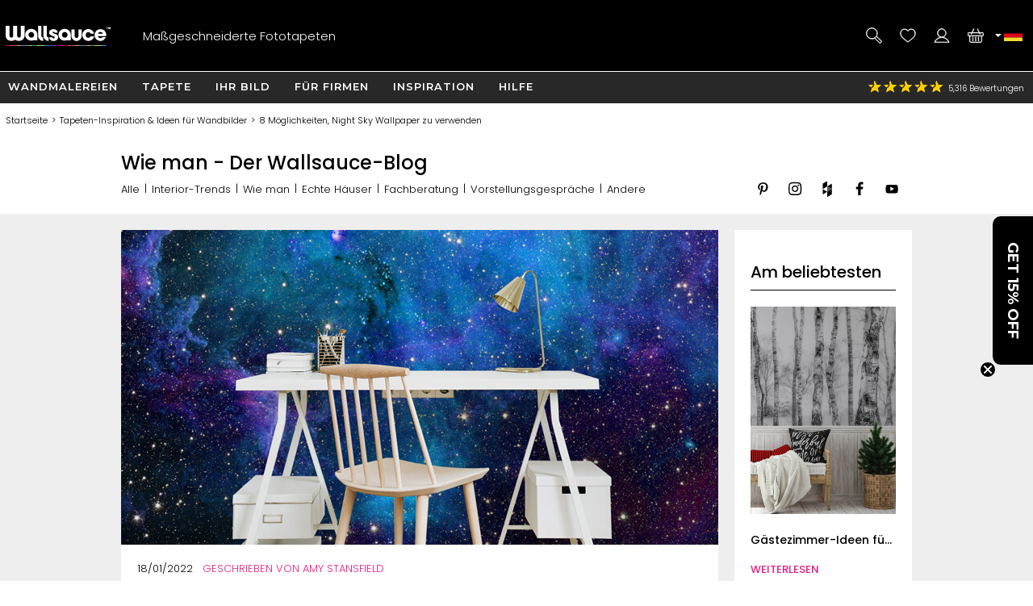

--- FILE ---
content_type: text/html; charset=utf-8
request_url: https://www.wallsauce.com/de/blog/night-sky-wallpaper
body_size: 27657
content:
<!DOCTYPE html><html lang="de"><head><meta charset="utf-8"><meta http-equiv="X-UA-Compatible" content="IE=edge"><title>8 Möglichkeiten, Night Sky Wallpaper zu verwenden | Wallsauce DE</title><meta name="robots" content="index, follow, max-image-preview:large"> <meta name="description" content="Hier sind 8 Möglichkeiten, Nachthimmel-Tapeten zu Hause zu verwenden! Sie werden Sie mit sternenklaren Augen zurücklassen - auf eine gute Art und Weise! Lesen Sie weitere Trends und Tipps in unserem Blog für Deutschland."><link rel="preconnect" href="https://fonts.gstatic.com" crossorigin><link rel="preconnect" href="https://cdn.cookie-script.com" crossorigin><link rel="preconnect" href="https://widgets.pinterest.com" crossorigin><link rel="preconnect" href="https://connect.facebook.net" crossorigin><link rel="preconnect" href="https://www.googletagmanager.com" crossorigin><link rel="preconnect" href="https://www.google-analytics.com" crossorigin><link rel="preconnect" href="https://www.googleadservices.com" crossorigin><link rel="preconnect" href="https://s.pinimg.com" crossorigin><link rel="preconnect" href="https://storage.googleapis.com" crossorigin><link rel="preconnect" href="https://googleads.g.doubleclick.net" crossorigin><link rel="preconnect" href="https://ct.pinterest.com" crossorigin><link rel="preconnect" href="https://bat.bing.com" crossorigin><link rel="preload" as="script" href="//cdn.cookie-script.com/s/50fca8911d9f3a89951c73e208919d62.js"><link rel="preload" as="script" href="/js/jquery-3.7.1.min.js"><link rel="preload" as="script" href="/js/ws-min/main.min.js?id=a390d5fe65fb3942f704"><link rel="preload" as="script" href="/js/ws-min/blog.min.js?id=063066c9e249ea79d854"><link rel="preload" as="image" href="/images/2022-01/blobid1642509479473.jpg"><link rel="preload" as="font" type="font/woff2" href="https://fonts.gstatic.com/s/poppins/v24/pxiByp8kv8JHgFVrLDz8Z1JlFc-K.woff2" crossorigin><link rel="preload" as="font" type="font/woff2" href="https://fonts.gstatic.com/s/poppins/v24/pxiByp8kv8JHgFVrLDz8Z1xlFQ.woff2" crossorigin><link rel="preload" as="font" type="font/woff2" href="https://fonts.gstatic.com/s/poppins/v24/pxiByp8kv8JHgFVrLGT9Z1JlFc-K.woff2" crossorigin><link rel="preload" as="font" type="font/woff2" href="https://fonts.gstatic.com/s/poppins/v24/pxiByp8kv8JHgFVrLGT9Z1xlFQ.woff2" crossorigin><link rel="preload" as="font" type="font/woff2" href="https://fonts.gstatic.com/s/montserrat/v31/JTUHjIg1_i6t8kCHKm4532VJOt5-QNFgpCu173w3aXpsog.woff2" crossorigin><link rel="preload" as="font" type="font/woff2" href="https://fonts.gstatic.com/s/montserrat/v31/JTUHjIg1_i6t8kCHKm4532VJOt5-QNFgpCu173w5aXo.woff2" crossorigin><style>@font-face {font-family: 'Poppins';font-style: normal;font-weight: 300;font-display: swap;src: url(https://fonts.gstatic.com/s/poppins/v24/pxiByp8kv8JHgFVrLDz8Z1JlFc-K.woff2) format('woff2');unicode-range: U+0100-02BA, U+02BD-02C5, U+02C7-02CC, U+02CE-02D7, U+02DD-02FF, U+0304, U+0308, U+0329, U+1D00-1DBF, U+1E00-1E9F, U+1EF2-1EFF, U+2020, U+20A0-20AB, U+20AD-20C0, U+2113, U+2C60-2C7F, U+A720-A7FF;}@font-face {font-family: 'Poppins';font-style: normal;font-weight: 300;font-display: swap;src: url(https://fonts.gstatic.com/s/poppins/v24/pxiByp8kv8JHgFVrLDz8Z1xlFQ.woff2) format('woff2');unicode-range: U+0000-00FF, U+0131, U+0152-0153, U+02BB-02BC, U+02C6, U+02DA, U+02DC, U+0304, U+0308, U+0329, U+2000-206F, U+20AC, U+2122, U+2191, U+2193, U+2212, U+2215, U+FEFF, U+FFFD;}@font-face {font-family: 'Poppins';font-style: normal;font-weight: 500;font-display: swap;src: url(https://fonts.gstatic.com/s/poppins/v24/pxiByp8kv8JHgFVrLGT9Z1JlFc-K.woff2) format('woff2');unicode-range: U+0100-02BA, U+02BD-02C5, U+02C7-02CC, U+02CE-02D7, U+02DD-02FF, U+0304, U+0308, U+0329, U+1D00-1DBF, U+1E00-1E9F, U+1EF2-1EFF, U+2020, U+20A0-20AB, U+20AD-20C0, U+2113, U+2C60-2C7F, U+A720-A7FF;}@font-face {font-family: 'Poppins';font-style: normal;font-weight: 500;font-display: swap;src: url(https://fonts.gstatic.com/s/poppins/v24/pxiByp8kv8JHgFVrLGT9Z1xlFQ.woff2) format('woff2');unicode-range: U+0000-00FF, U+0131, U+0152-0153, U+02BB-02BC, U+02C6, U+02DA, U+02DC, U+0304, U+0308, U+0329, U+2000-206F, U+20AC, U+2122, U+2191, U+2193, U+2212, U+2215, U+FEFF, U+FFFD;}@font-face {font-family: 'Montserrat';font-style: normal;font-weight: bold;font-display: swap;src: url(https://fonts.gstatic.com/s/montserrat/v31/JTUHjIg1_i6t8kCHKm4532VJOt5-QNFgpCu173w3aXpsog.woff2) format('woff2');unicode-range: U+0100-02BA, U+02BD-02C5, U+02C7-02CC, U+02CE-02D7, U+02DD-02FF, U+0304, U+0308, U+0329, U+1D00-1DBF, U+1E00-1E9F, U+1EF2-1EFF, U+2020, U+20A0-20AB, U+20AD-20C0, U+2113, U+2C60-2C7F, U+A720-A7FF;}@font-face {font-family: 'Montserrat';font-style: normal;font-weight: bold;font-display: swap;src: url(https://fonts.gstatic.com/s/montserrat/v31/JTUHjIg1_i6t8kCHKm4532VJOt5-QNFgpCu173w5aXo.woff2) format('woff2');unicode-range: U+0000-00FF, U+0131, U+0152-0153, U+02BB-02BC, U+02C6, U+02DA, U+02DC, U+0304, U+0308, U+0329, U+2000-206F, U+20AC, U+2122, U+2191, U+2193, U+2212, U+2215, U+FEFF, U+FFFD;}html{line-height:1.15;-webkit-text-size-adjust:100%}body{margin:0}main{display:block}h1{font-size:2em;margin:.67em 0}hr{box-sizing:content-box;height:0;overflow:visible}pre{font-family:monospace,monospace;font-size:1em}a{background-color:transparent}abbr[title]{border-bottom:none;text-decoration:underline dotted;text-decoration:underline}b,strong{font-weight:500}code,kbd,samp{font-family:monospace,monospace;font-size:1em}small{font-size:80%}sub,sup{font-size:75%;line-height:0;position:relative;vertical-align:baseline}sub{bottom:-.25em}sup{top:-.5em}img{border-style:none;max-width:100%}button,input,optgroup,select,textarea{font-family:inherit;font-size:100%;line-height:1.15;margin:0}button,input{overflow:visible}button,select{text-transform:none}[type=button],[type=reset],[type=submit],button{-webkit-appearance:button}[type=button]::-moz-focus-inner,[type=reset]::-moz-focus-inner,[type=submit]::-moz-focus-inner,button::-moz-focus-inner{border-style:none;padding:0}[type=button]:-moz-focusring,[type=reset]:-moz-focusring,[type=submit]:-moz-focusring,button:-moz-focusring{outline:1px dotted ButtonText}fieldset{padding:.35em .75em .625em}legend{box-sizing:border-box;color:inherit;display:table;max-width:100%;padding:0;white-space:normal}progress{vertical-align:baseline}textarea{overflow:auto}[type=checkbox],[type=radio]{box-sizing:border-box;padding:0}[type=number]::-webkit-inner-spin-button,[type=number]::-webkit-outer-spin-button{height:auto}[type=search]{-webkit-appearance:textfield;outline-offset:-2px}[type=search]::-webkit-search-decoration{-webkit-appearance:none}::-webkit-file-upload-button{-webkit-appearance:button;font:inherit}details{display:block}summary{display:list-item}template{display:none}[hidden]{display:none}a,button,div,input,label,select,span,textarea{outline:0;border-radius:0}*,:after,:before{-webkit-box-sizing:border-box;-moz-box-sizing:border-box;box-sizing:border-box}input[type=number]::-webkit-inner-spin-button,input[type=number]::-webkit-outer-spin-button{-webkit-appearance:none;margin:0}input:focus::-webkit-input-placeholder{color:transparent!important}input:focus::-moz-placeholder{color:transparent!important}input:focus:-moz-placeholder{color:transparent!important}
body{font-family:Poppins,Arial,Helvetica,sans-serif;font-weight:300;font-size:13px;line-height:21px}footer,header,main{position:relative}.overflow-hidden{overflow:hidden}.mobile-gallery img{display:block;margin:auto}.hp-wrap{display:block;margin:0 auto;padding:0;width:100%}.wishlist .wlbuttons{padding:0 15px}.mont{font-family:Montserrat,Arial,Helvetica,sans-serif;letter-spacing:1px;text-transform:uppercase;font-weight:600}.rating,.spr{background:url(/img/homepage/search_blue.svg) no-repeat 0 0;background-size:25px 25px}h1{margin:15px 0;overflow:visible;font-weight:500;font-size:30px;line-height:35px}h2,h3{font-weight:500;font-size:20px;line-height:24px}h4{font-weight:500}.cat-footer{grid-area:cat-footer;margin:20px 15px 10px 15px;border-top:.5px solid #000}h1.gbanner,h2.gbanner{background-color:#f2f4f7;line-height:48px;padding:0 0 5px 0;margin-bottom:10px;text-align:center;width:100%}h3.c-mob{margin:5px auto 15px auto;font-size:15px}h3.c-mob.bu2:hover{color:#000;background-color:#fff}.dd,.lme,.pointer,.search-item{cursor:pointer}.search-item.off{display:none}.lme.ul{text-decoration:underline}a{color:#000}a:hover{color:#0c76bc}.show{display:block!important}.ib{display:inline-block}.bold{font-weight:500!important}.blue{color:#0d76ba;display:inline}.ora{color:#f89d18}.error{color:#900;font-weight:500}.centre{display:block;text-align:center}.hideme{display:none!important}#imes,.mob-hide,.mob-hide-small{display:none}.mob-padding{padding:0 15px;position:relative}iframe{max-width:100%!important}#rotateb{display:none}.alert{position:relative;padding:.75rem 1.25rem;margin-bottom:1rem;border:1px solid transparent;border-radius:.25rem}.alert.alert-primary{color:#004085;background-color:#cce5ff;border-color:#b8daff}.alert.alert-secondary{color:#383d41;background-color:#e2e3e5;border-color:#d6d8db}.alert.alert-success{color:#155724;background-color:#d4edda;border-color:#c3e6cb}.alert.alert-danger{color:#721c24;background-color:#f8d7da;border-color:#f5c6cb}.alert.alert-warning{color:#856404;background-color:#fff3cd;border-color:#ffeeba}.alert.alert-info{color:#0c5460;background-color:#d1ecf1;border-color:#bee5eb}.nobr{white-space:nowrap}.bu1,.bu2,.bu3,.bu4,.bu5,.bu6,.bu7{font-family:Montserrat,Arial,Helvetica,sans-serif;letter-spacing:1px;text-transform:uppercase;font-weight:600;border-radius:5px;border:none;cursor:pointer;display:inline-block;height:42px;width:100%;text-align:center;text-decoration:none;white-space:nowrap;margin:auto;padding:10px 20px 0 20px;-webkit-user-select:none;-moz-user-select:none;-ms-user-select:none;user-select:none}.bu1{background-color:#000;color:#fff}.bu1.green{background-color:#109040}button.bu1{padding:0 20px;margin:auto}#btnRequestFeedback.bu1{padding:0 20px;margin:auto}.bu2{background-color:#fff;color:#000}.bu3{background-color:#009d52;color:#fff;width:100%}.bu4{background-color:#bec7ce;color:#7a8793}.bu4:hover{background-color:#7a8793;color:#fff}.bu5{background-color:#7a8793;color:#fff}.bu5:hover{background-color:#f89d18;color:#fff}.bu6{background-color:#f2f4f7;color:#000;border:.5px solid #b2c1c9}.bu6:hover{background-color:#466b7b;color:#fff}.bu7{background-color:#466b7b;color:#fff}.bu7:hover{background-color:#f2f4f7;color:#000}.bu-disabled{background-color:#666!important;cursor:default}.disabled{color:#ccc;cursor:default!important}.bu1:hover,.bu2:hover,.bu3:hover{background-color:#333;color:#fff}.bu-disabled:hover{background-color:#ccc}.bu-gb{background-color:#fff;border:3px solid #333;border-radius:19px;color:#333;font-weight:500;height:38px;width:38px;letter-spacing:1px;padding:7px 15px 0 15px;text-align:center;text-transform:uppercase;background-image:url(/img/svg/b-prev.svg);background-position:6px center;background-repeat:no-repeat;background-size:18px}.gb{background-color:#717f8b;border-radius:23px;border:none;color:#fff;cursor:pointer;display:block;font-weight:500;height:42px;letter-spacing:1px;padding:13px;text-align:center;text-decoration:none;text-transform:uppercase;width:42px;-webkit-user-select:none;-moz-user-select:none;-ms-user-select:none;user-select:none}.gb:hover{background-color:#109040}.d{background-color:#999!important;cursor:not-allowed!important}#hed{position:relative;display:grid;grid-template-columns:42px 42px 1fr 42px 42px;grid-template-rows:35px 60px;grid-template-areas:"hff hff hff hphm hcu" "hmd hse logo hwl hba";place-items:stretch;width:100%;height:95px;background-image:linear-gradient(to bottom,#282828 35px,#000 35px);color:#fff;margin:0;padding:0 5px;z-index:94044}#hed.sticky{position:fixed;top:-35px;left:0}#hff{grid-area:hff;background-image:url(/img/svg/feefo-stars.svg);background-repeat:no-repeat;background-position:10px center;background-size:95px;font-size:10px;height:35px;width:100%;padding:9px 0 0 110px}.ccgb #hff .se{display:none}#hpmiuk{display:none}.ccgb #hpmiuk{position:absolute;display:block;grid-area:hpmiuk;background-image:url(/img/svg/made-in-uk.svg);background-size:50px;top:0;right:90px;width:50px;height:35px}#hphm{grid-area:hphm;background-image:url(/img/24-07/phone-v2.svg);background-size:40px}#hcu{grid-area:hcu;position:relative;background-repeat:no-repeat;background-position:center;background-size:25px}#hcu .i1{position:absolute;top:13px;left:-2px;width:8px;height:8px;background-image:url(/img/svg/da.svg);background-repeat:no-repeat;background-position:center;background-size:8px}.ccau #hcu,.flag-au{background-image:url(/img/svg/flag-au.svg)}.ccca #hcu,.flag-ca{background-image:url(/img/svg/flag-ca.svg)}.ccdk #hcu,.flag-dk{background-image:url(/img/svg/flag-dk.svg)}.cceu #hcu,.flag-eu{background-image:url(/img/svg/flag-eu.svg)}.ccfi #hcu,.flag-fi{background-image:url(/img/svg/flag-fi.svg)}.ccfr #hcu,.flag-fr{background-image:url(/img/svg/flag-fr.svg)}.ccde #hcu,.flag-de{background-image:url(/img/svg/flag-de.svg)}.ccit #hcu,.flag-it{background-image:url(/img/svg/flag-it.svg)}.ccnl #hcu,.flag-nl{background-image:url(/img/svg/flag-nl.svg)}.ccnz #hcu,.flag-nz{background-image:url(/img/svg/flag-nz.svg)}.ccno #hcu,.flag-no{background-image:url(/img/svg/flag-no.svg)}.ccpt #hcu,.flag-pt{background-image:url(/img/svg/flag-pt.svg)}.cces #hcu,.flag-es{background-image:url(/img/svg/flag-es.svg)}.ccse #hcu,.flag-se{background-image:url(/img/svg/flag-se.svg)}.ccae #hcu,.flag-ae{background-image:url(/img/svg/flag-ae.svg)}.ccgb #hcu,.flag-gb{background-image:url(/img/svg/flag-gb.svg)}.ccus #hcu,.flag-us{background-image:url(/img/svg/flag-us.svg)}#hcudd{background:#000;border-bottom:5px solid #d91a5d;color:#fff;display:none;margin:0;padding:0;position:absolute;top:35px;right:0;width:100%;max-width:400px;z-index:94046}#hcudd p{background:#272727;border-bottom:1px solid #fff;display:block;margin:0;padding:2px 2px 2px 20px;width:100%}#hcudd>div{display:inline-block;border-bottom:1px solid #fff;color:#fff;margin:0;max-height:36px;padding:8px 0 8px 40px;text-decoration:none;width:50%;background-repeat:no-repeat;background-position:10px center;background-size:25px;overflow:hidden}#hcudd>div.nul{border-bottom:none}#hmd{grid-area:hmd;background-image:url(/img/24-07/menu-v2.svg);background-size:40px}#hse{grid-area:hse;background-image:url(/img/24-07/search-v2.svg);background-size:40px}#hse2{display:none}#logo{grid-area:logo;background-image:url(/img/24-07/wallsauce-logo-wht.svg);background-repeat:no-repeat;background-position:center;background-size:auto 25px}#hwl{grid-area:hwl;background-image:url(/img/24-07/heart-v2.svg);background-size:40px;padding-top:33px}#hac{grid-area:hac;background-image:url(/img/24-07/login-v2.svg);background-size:40px}#hba{grid-area:hba;background-image:url(/img/24-07/basket-v2.svg);background-size:40px;padding-top:33px}#hac,#hba,#hmd,#hphm,#hpmiuk,#hse,#hwl{background-repeat:no-repeat;background-position:center;position:relative;text-align:center}.ccde #hphd,.ccde #hphm,.ccdk #hphd,.ccdk #hphm,.cces #hphd,.cces #hphm,.ccfi #hphd,.ccfi #hphm,.ccfr #hphd,.ccfr #hphm,.ccit #hphd,.ccit #hphm,.ccnl #hphd,.ccnl #hphm,.ccno #hphd,.ccno #hphm,.ccpt #hphd,.ccpt #hphm,.ccse #hphd,.ccse #hphm{display:none!important}#hac,#hbai:empty,#hphd,#hwli:empty,#ups{display:none}#hbai,#hwli{background-color:red;font-weight:500;border-radius:8px;display:inline-block;font-size:10px;height:14px;line-height:16px;text-align:center;text-decoration:none;width:25px;z-index:99}.bdy{padding:0;display:block;position:relative;overflow:hidden;min-height:100vh;max-width:100%;width:100%}.checkoutpage.bdy{padding-top:20px;padding-bottom:30px}.gm{display:block;width:100%}.gsm{display:none}.di{display:none}.dn{display:none}.debug{position:absolute;left:0;top:0;z-index:11111111;background-color:#ddd;width:180px;height:140px!important}.modal{display:grid;grid-template-columns:1fr;grid-template-rows:max-content max-content max-content;background-color:#fff;align-items:center;overflow-x:hidden;overflow-y:auto;z-index:2000002;height:max-content;max-width:100%;max-height:100%}.modal_backdrop{background-color:rgba(0,0,0,.7);position:fixed;top:0;right:0;bottom:0;left:0;z-index:200001}.modal_dialog{background-color:#fff;position:fixed;top:0;right:0;bottom:0;left:0;width:96%;height:450px;margin:auto;padding:10px;border-radius:5px;z-index:2000020;max-width:96%;max-height:96%}.modal_close{position:absolute;display:block;top:0;right:0;width:25px;height:25px;border-radius:15px;background-color:rgba(255,255,255,.5);background-image:url(/img/svg/close-circle.svg);background-repeat:no-repeat;background-position:center;background-size:24px 24px;cursor:pointer;z-index:1000}.modal_content{position:relative;display:block;overflow:auto;min-height:50%;align-items:center;max-width:100%;max-height:100%}.modal_content img{width:auto;height:auto;max-width:100%;max-height:100%}.modal_watermark{position:absolute;margin:0 auto;bottom:30px;color:#fff;background-color:rgba(0,0,0,.7);border-radius:30px;padding:6px 10px;text-align:center;z-index:200020}#measuresafe-modal,.search-modal,.signup-modal{display:none}#measuresafe-modal.on,.search-modal.on,.signup-modal.on{position:absolute;left:0;top:0;display:grid;grid-template-columns:1fr;grid-template-rows:1fr max-content 1fr;width:100%;height:100%;z-index:2000000}.search-modal .modal_content .title{margin:10px 0;line-height:25px}.search-modal .modal_content .cont{width:100%}.search-modal .modal_content .cont.d1{height:60vw;position:relative}.search-modal .modal_content .cont.d2{padding:0 15px;z-index:112}.search-modal .ptbuttons{margin-bottom:10px}.search-modal .ptbuttons .ptbut{border-radius:14px;border:1px solid #bfc6cd;display:inline-block;margin:5px 9px 5px -1px;padding:4px 15px 4px 15px;text-decoration:none;cursor:pointer;-webkit-user-select:none;-moz-user-select:none;-ms-user-select:none;user-select:none}.search-modal .ptbuttons .ptbut:hover{border:1px solid #f89d18;background-color:#f89d18;color:#fff}.search-modal .imagenav{display:grid;grid-template-columns:1fr 1fr;grid-gap:5px;cursor:pointer}.search-modal .imagenav>div{position:relative;width:100%;height:100%;place-items:center;max-height:85px}.search-modal .imagenav .shadow{position:absolute;top:0;left:0;bottom:0;right:0;background-color:rgba(0,0,0,.4);z-index:1000}.search-modal .imagenav img,.search-modal .modal_content .d1 img{position:relative;left:50%;top:50%;max-height:100%;max-width:100%;transform:translate(-50%,-50%)}.search-modal .d2 .bu1{margin-top:10px}.search-modal .pthead{margin:8px 0 0 0}.underlay{position:fixed;display:block;animation:fadein .5s;-webkit-animation:fadein .5s;background-color:rgba(0,0,0,.8);top:0;left:0;width:100%;height:100%;z-index:2000001}.hp-search input[type=text],input.subscribe{border-radius:20px;border:.5px solid #000;height:35px;padding:10px;width:100%;max-width:100%}#measuresafe-modal .modal,.signup-modal .modal{animation:popin .3s;-webkit-animation:popin .3s;background-color:#fff;border-radius:0;width:540px;margin:auto;max-height:96%;max-width:96%;position:fixed;top:0;right:0;bottom:0;left:0;padding:10px;text-align:center;z-index:2000002}#wishlistLogin.signup-modal .modal{text-align:center}#wLogin,#wLoginUYO{margin-top:10px}#trybuy-modal .modal{width:400px}#trybuy-modal .b2-1{padding-bottom:20px}#sample-modal .modal-footer,#trybuy-modal .modal-footer{display:none}.ccgb #sample-modal .modal-footer{display:block;padding:0 15px 15px 15px;text-align:left}.ccgb #sample-modal .modal-footer .b1-1{display:block;border-top:1px solid #d2d2d2;padding-top:15px}#measuresafe-modal .modal-body,.signup-modal .modal-body{width:100%;height:100%;padding:15px;text-align:center}.signup-modal .b1{display:block;margin:10px 0}.signup-modal .b3-1{margin:15px auto;text-align:center}.signup-modal .subscribe{height:42px;padding-left:20px}.signup-modal #sm-submit{margin-top:10px;background-color:#000}.signup-modal .b4-1{color:#989797;margin:20px auto 0 auto;max-width:80%}.signup-modal .b5-1{margin:20px auto 0 auto;max-width:90%;text-decoration:underline;cursor:pointer}#measuresafe-modal .modal-title,.signup-modal .modal-title{display:block;position:absolute;right:0;top:0;margin:0;padding:10px;width:42px;height:42px;z-index:2000003}.measuresafe .tooltip{position:relative;display:inline-block;margin:0;cursor:pointer;z-index:500;width:42px;height:42px}.measuresafe .tooltip span{display:block;margin:10px auto 0 auto;border-radius:20px;border:1px solid #000;width:20px;height:20px;text-align:center;font-weight:500}.closefilters{position:absolute;top:2px;right:2px;width:42px;height:42px;background-image:url(/img/svg/close-circle.svg);background-position:center;background-size:20px;background-repeat:no-repeat}.close-modal{cursor:pointer}.hitWrap .tools{display:flex;flex-direction:row;flex-wrap:wrap;justify-content:flex-start;margin:30px 0 20px;width:100%}.hitWrap .tools>div{display:flex;flex-direction:column;justify-content:center;padding:5px;text-align:center;width:33.33%}.hitWrap .tools>div>div:nth-child(1){height:110px}.hitWrap .tools img{margin:0 auto}.hitWrap .install-steps{display:flex;flex-direction:row;flex-wrap:wrap;justify-content:space-between;margin:0 0 30px}.hitWrap .install-steps>div{display:flex;flex-direction:column;flex:0 0 100%;padding:10px 0}.hitWrap .install-steps p{margin:0 0 10px}.hitWrap .install-steps .image-container>img{height:100%;width:auto}.hitWrapInner.hwi-1280{max-width:1280px}.hitWrap{margin:0 auto;max-width:1280px;padding:0;display:flex;flex-direction:column;flex-wrap:wrap;justify-content:space-between}.hitWrap.hwi-1010{max-width:1010px}.hitWrap h2{line-height:1.4;margin:20px 0}.hitWrap h3{line-height:1.4;margin:20px 0}.hitWrap>p{margin:20px auto;max-width:1280px;text-align:center}.hitWrapInner{display:flex;flex-direction:column;flex-wrap:wrap;justify-content:space-between;margin:0 auto;max-width:1010px}.hitWrapInner.hwi-1280>div{flex:0 0 100%}.hitWrapInner .tips>div{text-align:center}.hitWrapInner .tips>div>img{height:auto;width:60%}.hitWrapInner>div>p{margin-top:20px}.hitWrapInner>div>ul{line-height:2;padding-left:15px}.hitWrapInner .last{flex:0 0 100%;padding:0 15px;margin:0 0 30px 0;text-align:left}.hitWrapInner .last h3{font-weight:500;margin-bottom:20px}.hitWrapInner>h1,.hitWrapInner>h2{margin:10px auto;text-align:center}.hitWrapInner>p{line-height:1.4;padding:0 15px;text-align:left;margin-bottom:0}.peel-stick-wallpaper .hitWrapInner>p{border-bottom:0;padding-bottom:10px}.hiw-intro-text{margin:0 auto;max-width:1280px;text-align:center}.prodlink{cursor:pointer}span.prodlink{position:absolute;width:100%;height:100%;top:0;left:0;z-index:45;cursor:pointer}.roomsets{position:absolute;left:0;right:0;top:0;bottom:0;z-index:110}.roomview{position:absolute;left:0;right:0;top:0;bottom:0;margin:auto}.roomview img{max-width:100%;max-height:100%}.prod-roomset .roomview{background-color:#eee;background-image:url(/img/ajax-loader.gif);background-repeat:no-repeat;background-position:center;overflow:hidden}.fade-enter-active,.fade-leave-active{transition:all .9s ease;overflow:hidden;visibility:visible;position:absolute;width:100%;opacity:1}.fade-enter,.fade-leave-to{visibility:hidden;width:100%;opacity:0}.prod-roomset img,.roomview img{position:absolute;left:50%;top:50%;max-height:100%;max-width:100%;transform:translate(-50%,-50%)}.roomsets .next,.roomsets .prev{cursor:pointer;position:absolute;top:50%;-ms-transform:translateY(-50%);transform:translateY(-50%);height:50px;width:50px;transition:.7s ease;user-select:none;z-index:120;background-repeat:no-repeat;background-size:15px;background-color:#fff;border-radius:25px}.roomsets .prev{left:-28px;background-position:27px;background-image:url(/img/svg/b-prev.svg)}.roomsets .next{right:-28px;background-position:8px;background-image:url(/img/svg/b-next.svg)}.g3.sticky{padding-top:100px}.mobile-filter-button{background-color:#73808e;border-radius:0;border:0;color:#fff;display:block;outline:0}.mobile-filter-button:before{position:absolute;top:17px;right:15px;display:block;width:16px;height:16px;line-height:17px;color:#fff;content:'+';text-align:center;padding-left:2px}.mobile-filter-button.open:before{content:'-';line-height:12px}#se,#se2{display:none;background-color:#000;box-sizing:border-box;-moz-box-sizing:border-box;-webkit-box-sizing:border-box;height:63px;left:0;max-width:100%;padding:10px;position:absolute;top:95px;width:100%;border-top:1px solid #fff;z-index:10000}#se form,#se input,#se2 form,#se2 input{border:none;box-sizing:border-box;-moz-box-sizing:border-box;-webkit-box-sizing:border-box;display:block;height:42px;margin:0;max-width:100%;padding:0;width:100%;font-size:13px;font-weight:300}#se form,#se2 form{background-color:#fff;padding-left:10px;position:relative;border-radius:40px;-moz-border-radius:40px;-webkit-border-radius:40px;padding-left:20px}#se input[type=text],#se2 input[type=text]{padding:0 0 0 25px;height:42px}#se input[type=submit],#se2 input[type=submit]{background-position:2px 2px;background:url(/img/homepage/search_blue.svg) no-repeat center center;border:0;cursor:pointer;height:35px;left:12px;position:absolute;top:3px;width:25px}#b,#b-b,#n{display:none}#m{display:block;max-width:100%;width:100%}#m.sticky{margin-top:95px}footer{background:#000 url(/img/footer-colours.png) no-repeat center top;width:100%}#f{display:block;max-width:100%;padding:10px;position:relative;width:100%;overflow:hidden;color:#fff;margin-top:30px;text-align:center}#f h3{color:#fff;font-size:13px;font-weight:500;line-height:24px;padding-top:3px}#f a{color:#fff;text-decoration:none}.subsub .no-link,.subsub a{line-height:13px}#search-criteria{border-radius:40px;-moz-border-radius:40px;-webkit-border-radius:40px}.submenu,.submenu_footer,.subsub{display:none}#n{-moz-transition:left .33s linear;-webkit-transition:left .33s linear;background:#73808e;display:block;height:100%;left:-414px;max-width:414px;overflow-x:hidden;overflow-y:auto;padding:95px 0 0 0;position:fixed;top:0;transition:left .33s linear;width:100%;z-index:94043}#n.sticky{padding-top:60px}#n.open{left:0}.grid-menu,.grid-menu div,.simple-menu,.simple-menu div{position:relative}.grid-menu .no-link,.grid-menu a,.simple-menu a{position:relative;border-bottom:1px solid #fff;color:#000;display:block;text-decoration:none;width:100%;padding:20px}.mobile-menu-close{border-bottom:1px solid #fff;background:#73808e;color:#fff;display:block;text-decoration:none;text-transform:uppercase;width:100%;padding:15px;font-family:Montserrat,Arial,Helvetica,sans-serif;letter-spacing:1px;text-transform:uppercase;font-weight:600}.mobile-menu-close .mobile-menu-close-x{float:right}#n .lvl-1{background:#bfc6cd;font-weight:500}#n .lvl-2{background:#f2f4f7}#n .lvl-3{background:#fff;border-bottom:1px solid #f2f4f7}#n div{position:relative}#n .otherLink{margin-top:31px!important;text-transform:uppercase!important;display:none}.grid-menu .no-link,.grid-menu>div a,.simple-menu>div a{font-weight:300;padding-left:40px}.grid-menu>div>div>div a{padding-left:60px}.dummy-link,.fp-menu-image{display:none!important}.nm{-webkit-overflow-scrolling:touch;height:100%;overflow-y:scroll;padding-left:5px}.mmoc{font-family:Montserrat,Arial,Helvetica,sans-serif;letter-spacing:1px;text-transform:uppercase;font-weight:600;color:#000;display:block;height:68px;left:0;padding:15px;position:absolute;text-align:right;top:5px;width:100%}.mmoc:before{content:"+"}.mmoc.open:before{content:"-"}.rating{background-position:-228px -81px;height:18px;text-align:left;vertical-align:middle;width:96px}.rating .spr{background-position:-228px -61px;width:96px;height:18px}.rating ._50{width:96px}.rating ._49{width:94px}.rating ._48{width:92px}.rating ._47{width:90px}.rating ._46{width:88px}.rating ._45{width:87px}.rating ._44{width:86px}.rating ._43{width:84px}.rating ._42{width:82px}.rating ._41{width:80px}.rating ._40{width:78px}.rating ._39{width:76px}.rating ._38{width:74px}.rating ._37{width:72px}.rating ._36{width:70px}.rating ._35{width:67px}.rating ._30{width:58px}.rating ._25{width:47px}.rating ._20{width:38px}.rating ._15{width:27px}.rating ._10{width:18px}.h-line,.h-line-mob{background:#f2f4f7;display:block;height:57px;margin-bottom:7px;text-align:center;width:100%}.h-line h1,.h-line h2,.h-line-mob h1,.h-line-mob h2{display:inline-block;font-size:20px;line-height:28px;margin-top:16px}.uyo-head{min-height:230px}.uyo-head img{display:none;width:461px;max-width:100%;margin:0 auto 10px}.uyo-head img:nth-child(1){display:block}#up-f,#up-pre,#up-qual{display:block;padding:0;margin:0;position:relative;width:100%;text-align:center}#up-qual{margin-bottom:20px}#up-p h2 span{background:#f89d18;border-radius:13px;color:#fff;height:26px;left:0;line-height:25px;position:absolute;text-align:center;top:12px;width:26px}.upload-enquiry #up-p h2 span{background:#41add3}#photoForm{margin:20px 0 0 0}#mainFile{height:.1px;opacity:0;overflow:hidden;position:absolute;width:.1px;z-index:-1}#ch1{clear:both;display:block;font-weight:500;height:36px}#cf{clear:both;display:block;position:relative;width:100%}#ch2{clear:both;display:block;margin-bottom:10px}#ch3{clear:both;display:block;position:relative;text-align:right}#ch3 #upload{cursor:pointer;display:none;height:39px;margin:0 auto;padding:12px 30px 13px 30px}#ch3 #upload:hover{background-color:#717f8b}.cr{position:relative}#copyallowed{display:block;float:left;padding:0 10px 0 0}.cr span{display:block;float:left}.lg{color:#a8dbfa}.hsize{cursor:pointer}#m-sm{color:#fff;background-color:#73808e;margin:0;position:relative;min-height:45px}#m-sm h2{color:#fff;font-size:14px;padding:10px 0 0 20px;height:42px;margin:0}#m-sm h2:before{position:absolute;top:0;right:0;display:block;width:42px;height:42px;line-height:17px;color:#fff;content:'+';text-align:center;font-size:16px;padding-left:2px;padding-top:14px}#m-sm h2.open:before{content:'-';line-height:16px}#m-sm .msm{border-top:none;display:none;margin:0;overflow:hidden;padding:5px 0;position:relative;z-index:10000;background-color:#fff;overflow-x:scroll}#m-sm .lme{border-bottom:1px solid #d2d2d2;color:#000;display:block;line-height:9mm;padding:5px 5px 5px 20px;text-decoration:none}.pa{grid-area:pa;margin:10px 0;padding:5px 10px;text-align:center;width:100%}.pa h3{display:inline-block;margin:0 5px;padding:0}.pagi{display:block;width:100%;text-align:center;margin:5px 0 5px 0}.blog .pagi{display:block;margin:10px auto 0 auto;padding:15px 0 0 0}.pagi a,.pagi div{font-weight:500;color:#000;border:.5px solid #000;border-radius:5px;display:inline-block;width:42px;height:42px;line-height:40px;margin:0 3px;text-align:center;text-decoration:none;-webkit-user-select:none;-moz-user-select:none;-ms-user-select:none;user-select:none}.pagi div.next,.pagi div.prev{border-radius:21px}.pagi .w{display:none}.pagi a.active,.pagi a:hover,.pagi div.active,.pagi div:hover{color:#fff;background-color:#000}.gc3.pa h3:after{content:' | '}.gc a{text-decoration:none}.gc a:hover{color:#000}.gc h3{margin:0;padding:5px 30px 0 0;text-align:left}.com-g4 .gc h3{bottom:0;margin:0 0 10px 0;position:relative}.search-results .gc span{color:#0c76bc;display:none;float:left;text-decoration:underline}.gc .gc:last-child{flex-grow:10}.gc2 h2,.gc2 p{margin:0;padding:0}.gc2 h2 a{text-decoration:none}.gc2 span{color:#0c76bc}.gc2{border-top:1px solid #d2d2d2;margin:20px 0 0 0;padding:10px 0 0 0;position:relative}.gc{margin-bottom:15px;overflow:hidden;position:relative}.gc .ip{bottom:9px;color:#c0c6cf;font-weight:500;left:36px;position:absolute}.aWL,.rWL{grid-area:addwl;bottom:15px;cursor:pointer;display:block;height:26px;left:2px;max-width:26px!important;min-width:26px!important;position:absolute;text-align:center;width:26px;z-index:50;z-index:600}.aWL,.b-wishlist_pd,.rWL{background-image:url(/img/svg/heart-outline.svg);background-position:center;background-repeat:no-repeat;background-size:contain}.b-wishlist_pd{display:inline-block;width:30px;height:20px}.ema{background-image:url(/img/svg/envelope-outline.svg);background-position:center;background-repeat:no-repeat;background-size:contain;height:26px;position:relative;width:26px}.ema a{display:block;height:26px;width:26px}.ip{display:block;margin:0 auto;max-width:320px;width:100%}#esr-container{margin-bottom:30px!important;width:100%}#esr{border-bottom:1px solid;margin:20px 0 30px 0;position:relative;text-align:center}#esr span{background-color:#fff;border:1px solid;display:block;line-height:2em;margin:0 auto -15px auto;padding:0 1em;position:relative;text-decoration:none;width:220px}.extended-range h3,.search-results h3{white-space:nowrap}.extended-range .gc{overflow:hidden;padding-bottom:30px}.extended-range p{margin:20px auto 10px}.feefo-wm{display:block;margin:10px auto;text-align:center}.feefo-wm .spr{background-position:-228px -81px;height:18px;width:96px}.feefo-wm .spr.i{background-position:-228px -61px;height:18px;vertical-align:top;width:96px}.rv{background-color:#000;border-radius:4px;color:#fff;display:inline-block;margin-left:2px;padding:0 4px;vertical-align:middle}.wmb{display:block;margin-bottom:20px;padding-bottom:10px;width:100%}.wmb .it{text-align:left}.wmb h2{background-color:#f2f4f7;color:#000;display:block;line-height:48px;margin:0 0 7px;padding:0 20px;position:relative;text-align:center;width:100%}.wmg{display:block;margin:0 auto;max-width:1010px;text-align:center}.wmg .lme{color:#000;display:block;margin:10px auto;padding:0;position:relative;width:auto}.wmg .lme img{padding:0;margin:0;width:100%;height:100%}.wmg .lme{border-radius:10px;border:1px solid #f2f4f7;width:auto}.lme2{border-radius:14px;border:1px solid #bfc6cd;display:block;display:inline-block;margin:5px 4px;padding:4px 15px 4px 15px;text-decoration:none}.homepage .gc::before{background-size:cover;background:url(/img/shade.png) repeat-x center bottom;border-bottom:20px solid #fff;content:'';height:100%;left:0;padding:0;position:absolute;top:0;width:100%;z-index:10}.homepage .gc img{margin:0}.homepage .gc h3{bottom:40px;color:#fff;display:block;font-weight:500;left:0;margin:0;padding:0;position:absolute;text-align:center;text-decoration:none;width:100%;z-index:12}.c h1{line-height:1.2em;margin:0;padding:0}.c h2{color:#525252;font-size:16px;font-weight:400;margin-top:0}.smore{background:#c4e6f3;display:block;margin:30px 0;padding:10px;text-align:center!important;width:100%}.smore h3{margin:0}.smore .nigel{display:block;height:15px}.bg404{background-image:url(/img/404/414.jpg);background-position:center;background-repeat:no-repeat;background-size:cover;display:block;margin:0 0 -30px 0;position:relative;width:100%;color:#fff;text-align:center;min-height:400px}.bg404 h1{color:#fff;font-weight:400}.bg404>div{text-align:center;width:100%;max-width:100%;margin:0;position:absolute;padding:0 20px 10px 20px;top:50%;-ms-transform:translateY(-50%);transform:translateY(-50%)}.ch-wrapper{padding:15px 15px 0 15px}ul.gtl{padding:0;margin:0}.gtl li{list-style:none;margin-left:0;padding-left:15px;position:relative}.gtl li:before{color:#d2d2d2;content:"\003E";left:0;position:absolute;top:-1px}.hiwb{padding:0 15px}.hiwb p.f{font-weight:500;margin-top:0;padding-top:0}.hiwb p{padding-bottom:10px}.hiwb ul{padding-bottom:10px}.customer-service h2{font-weight:500;margin:20px 0;line-height:1.3}.customer-service table{border-bottom:none;border:1px solid #d2d2d2;margin:3px 0 15px 0}.customer-service table td,.customer-service table th{border-bottom:1px solid #d2d2d2;padding:5px}.customer-service table tr:last-of-type td{border-bottom:0}.fp p:first-child,p.fp{font-weight:500;margin-top:0}.wishlist .gc h3{padding:5px 30px 0 35px}.wlbuttons{display:flex;flex-direction:row;justify-content:space-between}.wishlist-login-form{max-width:500px}.wishlist .mh{justify-content:space-between;margin:10px 0 20px}#earrow{left:-50px!important;position:absolute;top:-15px}#logout{margin-left:5px}.rWL img{margin:0}.rl{color:#c0c6cf;left:35px;margin:0;position:relative;font-weight:500;width:200px}.spr.b-wishlist_pd{background-position:-559px -165px;height:27px;width:29px}.wishlist input[type=text],.yourorders input[type=text]{background:#f2f4f7;border:none;display:inline-block;height:60px;line-height:18px;padding-left:20px;width:100%}.wishlist input[type=text]{margin-top:0}.yourorders input[type=text]{margin-top:20px}.wishlist .sub,.yourorders .sub{border:none;min-width:100px}.yourorders td,.yourorders th{border-bottom:1px dashed #d2d2d2}.yourorders th{text-align:left}.uyo-th{background:#d2d2d2;color:#000;cursor:pointer;height:51px;line-height:51px;margin:3px 0 0 0;padding:0 0 0 20px;position:relative;text-transform:uppercase}.open .state,.state{float:right;height:14px;margin:16px 12px 0 0;position:relative;width:14px}.open .state:before,.state:before{font-size:21px;font-style:normal;font-weight:500;line-height:14px;position:absolute;text-align:center;top:0;width:14px}.state:before{content:"+"}.open .state:before{content:"\2013"}.uyo-tc{border-top:0;border:1px solid #d2d2d2;padding:20px}#review-page .feefo{border:none;margin:20px auto;max-width:100%;padding:0;position:relative;text-align:center}.feefo .mainimg{display:block;margin:auto}.feefo .txt{display:block;font-weight:500;margin:5px auto}.feefo .rating,.feefo .ratval{display:inline-block;margin:auto;top:2px}.feefo .gold{display:block;margin-top:20px}.prod-3{margin:0 auto}.ils{display:inline-block;width:130px}.ratval{border-radius:4px;display:inline-block;margin:0 0 0 8px;padding:0 4px;position:relative;top:-5px}.reviews{padding:0 15px}#reviews .reviews{padding:0}.reviews .review{border-bottom:1px solid #d2d2d2;display:block;padding:20px 0;position:relative}.reviews .review:last-of-type{border-bottom:none}.reviews .author{display:block}.reviews .author .loc{color:#666;display:block}.reviews .date{display:block;font-style:italic}.review .stars{display:block;margin-bottom:10px;margin-top:5px}.review-title{font-weight:500}.ch-f{border-left:0;border-right:0;display:block;margin:8px 0 0 0;padding:15px 0 0 0;position:relative;width:100%}.ch-f input[type=email],.ch-f input[type=text],.ch-f select,.ch-f textarea,.com-form input[type=email],.com-form input[type=text],.com-form select,.com-form textarea{background:#f2f4f7;border:none;display:block;height:46px;line-height:18px;margin-bottom:20px;padding-left:10px;width:100%}.ch-f textarea,.com-form textarea{height:100px}.cbp{display:block;padding:0 0 0 25px;position:relative}.cbp input{left:0;position:absolute;top:4px}.contact-us #submit{background:#73808e;height:39px;margin:30px 0 10px;width:100%;padding:0}.contact-us h3{font-weight:500}a.pdflink{background:url(/img/pdf-download.png) no-repeat left 5px;color:#000;display:block;font-weight:500;margin:20px 0;min-height:45px;padding-left:60px;text-decoration:none}#f-m1 h3{line-height:13px;padding-top:0}#f-m1 a:hover{color:#f89d18}#f-logo{margin:30px 0 15px 0;width:240px}#f-sm{display:grid;grid-template-columns:1fr 1fr 1fr 1fr 1fr;margin:0 auto;max-width:260px;padding-bottom:10px;width:100%}#f-sm a,#f-sm img{height:42px;justify-self:center}#f-hr{border-top:1px solid #999;height:1px;width:100%}#f-login{height:16px;margin-right:5px;position:relative;top:2px}#f-m1{margin-top:10px}#f-m1,#f-m2,#f-m3,#f-m4{border-bottom:1px solid #999;line-height:27px;padding:20px 10px;text-align:left}#f-m1 h3,#f-m1>div{padding-bottom:5px}#f-m4{text-align:center}#f-m4 img{margin:0 auto 0 auto;max-width:140px;padding-right:2px}#feefoFootBlock{text-align:center}#feefoFootBlock img{max-height:189px;padding:6px 0 20px 5px}#f-d{color:#fff;line-height:15px;padding:10px 0;place-self:center start;text-align:left;width:100%}#tandcLink{clear:both;color:#73808e;padding:40px 0 0 0;text-align:right}#f-cc{display:grid;grid-gap:5px;grid-template-columns:minmax(60px,auto) auto auto auto auto auto;max-width:100%;place-items:center start;width:360px}#f-cc .mastercard{height:20px}#f-cc .visa{height:14px}#f-cc .amex{height:16px}#f-cc .paypal{height:16px}#f-cc .amazon{height:14px}.mtool{background-color:#090;border:1px solid #000;display:inline-block;height:10px;margin-left:3px;max-height:10px;max-width:8px;overflow:hidden;padding:0;position:relative;width:8px}.mtool:empty{background-color:#900}a.pdf-download{background:url(/img/pdf-24.png) no-repeat left center;color:#0c76bc;cursor:pointer;line-height:24px;min-height:24px;padding-left:34px}.la{border-top:1px solid #f2f4f7;margin-bottom:20px;padding-top:10px}.design-team{background:#333337;color:#fff;margin-top:20px;padding:0}.design-team span{background:url(/img/ppc/the-design-team.png) no-repeat 20px 20px;display:block;padding:120px 20px 25px 20px;width:100%}.design-team p{padding-bottom:10px}.sec-c,.sec-e{margin:20px 0;padding:0 15px}.direct-cta,.sec-e .images{display:block;text-align:center;width:100%}.direct-cta.notmobile{display:none}.direct-cta-mob h3{margin:5px auto 20px auto;font-weight:500;letter-spacing:1.13px;text-transform:uppercase;text-align:center}.sec-e .images img{margin:5px auto;width:100%}.direct-cta img{margin:5px auto;width:100%}.com-g4{margin:20px 0;padding:0 15px}.feefo-page{background-image:url(/img/svg/feefo-page.svg);background-position:left;background-repeat:no-repeat;background-size:contain;display:block;height:21px;margin:10px 0 20px;text-align:right;width:230px}.feefo-page span{color:#000;padding:3px}.flexslider{border-bottom:2px solid #fff;box-shadow:none;overflow:hidden}.hi .flexslider{border-bottom:2px solid #fff;box-shadow:none;margin:0;overflow:hidden}.hi .flexslider .flex-direction-nav,.hi .flexslider .showcase-caption{display:none}.wlp input[type=text]{background:#ededed;border-radius:0;border:none;height:36px;line-height:18px;margin:0;padding-left:10px}#gdpr,#wc{position:fixed;left:0;bottom:0;color:#000;display:none;height:auto;padding:8px 5px 10px 5px;text-align:center;width:100%;z-index:111100;-webkit-animation:fadein 3s;-moz-animation:fadein 3s;-o-animation:fadein 3s;-ms-animation:fadein 3s;animation:fadein 3s}#gdpr .show,#wc .show{display:block}#gdpr{background:#eee;z-index:111100}#wc{background:#cdda32;z-index:111110}#wc .p1{font-weight:500}#wc p{margin:5px 0}#wc a{background-color:#000;color:#fff;display:inline-block;margin:5px 10px;padding:5px 15px;text-decoration:none}#wc img{height:26px;position:relative;top:4px;width:45px}.closeme{background-color:#000;border-radius:10px;color:#fff;cursor:pointer;font-weight:500;height:20px;position:absolute;left:10px;top:10px;width:20px}#gdpr a{color:#000}#gdpr span{max-width:400px}.agreecookie{color:#fff;background-color:#000;padding:2px 10px;border-radius:3px;display:inline-block;margin-left:20px;cursor:pointer}.changecountry{background-color:#339;border-radius:3px;color:#fff;cursor:pointer;display:inline-block;margin-left:20px;padding:10px 15px}.vc{display:block;max-width:100%;width:100%;margin:20px 0}#b-hp{display:none}#b-mob{margin:0;padding:0}#b-dt,#b-tab{display:none!important}.mega-bf #catParentContent>a:after,.mega-bf .cat-block-3-cro .owl-carousel:after,.mega-bf .cat-block-3.cro-loaded a:after,.mega-bf .fp-gallery>div:after,.mega-bf .hp-c-mob>div:after,.mega-bf .hp-c>div:after,.mega-bf .hp-pop>div:after,.mega-bf .image-links>a:after,.mega-bf .imggal:after,.mega-bf .owl-multi-container .owl-item:after{content:'-25%';position:absolute;font-family:Montserrat,Arial,Helvetica,sans-serif;letter-spacing:1px;text-transform:uppercase;font-weight:600;top:0;right:0;background-color:#000;color:#fe3a71;font-size:20px;padding:5px;z-index:112}.mega-bf .category-default-prodtype .imggal:after,.mega-bf .pt-category .hp-c>div:after{content:'-10%'}.mega-bf .fp-gallery>div:after{font-size:30px;padding:10px}.bf-only{display:none}.mega-bf .bf-only{display:block}.discounted .price-value{color:#666;font-weight:500;text-decoration:line-through;text-decoration-color:#fe3a71}.discount-value{margin-left:.3em;font-weight:500;color:#fe3a71}.mega-bf .price-value{color:#c0c6cf;font-weight:500;text-decoration:line-through;text-decoration-color:#fe3a71}.no-wbar .slidep{background-color:unset}#bwrap{height:70px;width:100%;background:#f2f4f7}#banner{position:relative;width:100%;min-height:58px;display:grid;grid-template-columns:max-content;grid-auto-flow:column;overflow-x:scroll;-ms-overflow-style:none;scrollbar-width:none}#banner::-webkit-scrollbar{display:none}#banner h3{display:inline-block;padding:10px 10px 0 55px;background-position:10px center;background-repeat:no-repeat;background-size:40px;white-space:nowrap;height:50px;text-align:left;font-size:11px;font-weight:300;line-height:14px;color:#466b7b;-webkit-user-select:none;user-select:none}#banner h3 strong{font-family:Montserrat,Arial,Helvetica,sans-serif;text-transform:uppercase;font-weight:600}#banner h3.mtm,.ups2 .mtm{background-image:url(/img/24-06/measuring-466b7b.svg)}#banner h3.exs,.ups2 .exs{background-image:url(/img/24-06/delivery-466b7b.svg);background-size:50px;padding-left:65px}#banner h3.eco,.ups2 .eco{background-image:url(/img/24-06/eco-466b7b.svg)}#banner h3.tbyb,.ups2 .tbyb{background-image:url(/img/24-07/try-before-buy-466b7b.svg);padding-left:60px}#banner h3.mes,.ups2 .mes{background-image:url(/img/24-06/measuresafe-sm-466b7b.svg)}#banner h3.gua,.ups2 .gua{background-image:url(/img/24-06/quality-466b7b.svg)}.ups2 .materials{background-image:url(/img/24-06/materials-466b7b.svg)}.ups2 .guides{background-image:url(/img/24-06/roller-466b7b.svg)}.ucb{cursor:pointer;display:block;padding:5px 5px 5px 45px;position:relative;user-select:none;-moz-user-select:none;-ms-user-select:none;-webkit-user-select:none;text-align:left}.ucb::before{position:absolute;background-color:#fff;border:1px solid #666;color:#fff;content:'✓';font-size:30px;padding:5px 0 0 2px;display:inline-block;width:35px;height:35px;left:0;transform:translateY(-50%);top:50%;text-align:center}.ucb.on::before{background-color:#666}.yelTxt{color:#f89d18}.amazon-address-actions{display:grid;grid-template-columns:50% 50%;margin-top:40px}.amazon-address-grid{display:block}.amazon-address-grid .widget{height:240px;margin:0 auto 20px;width:100%}.amazon-place-order-btn{background-color:#109040;float:right}.subscribeHead{color:#000;display:block;font-size:18px;font-weight:300;height:27px;line-height:28px;margin:10px 0 0 0;padding:8px 0 0 0}.subscribep{color:#000;display:block;margin:0 0 5px 0;padding:0}#featured-in{background:#f2f4f7;display:none;margin:25px 0 40px 0;overflow-x:scroll;padding:10px 0 4px 0;text-align:center;width:100%}#featured-in ul{list-style:none;margin-left:20px;padding-left:0}.centp{margin:0 auto;text-align:center}.owl-stage{display:block}#owl-two-container img{max-height:300px;width:auto}.owl-two .lme div{background:#000;margin-bottom:10px}.owl-two .lme{position:relative}.owl-two .lme p{padding:0 15px}.owl-two .lme span{color:#fff;font-weight:500;letter-spacing:1px;opacity:0;pointer-events:none;position:fixed;text-align:center;top:40%;width:100%}.owl-two .lme:hover span{opacity:1}.owl-two .lme img:hover{opacity:.5!important}.ratingblock{display:grid;grid-template-columns:1fr;grid-template-areas:"feefoawardblock" "feefoawardtxt";margin:15px;grid-gap:10px;max-width:100%;overflow:hidden;place-self:center}.feefoawardblock{grid-area:feefoawardblock;display:grid;grid-template-columns:1fr 1fr 1fr 1fr 1fr;grid-gap:10px;text-align:center;width:100%}.feefoawardblock img{height:80px;width:auto}.feefoawardtxt{grid-area:feefoawardtxt;text-align:center;width:100%;place-self:center;margin:10px 0;color:#000}.feefoawardtxt img{width:250px}h2.blueBar{background-color:#f2f4f7;border-radius:7px;border:none;color:#7c8795;margin:3px 0 3px 0;padding:13px 18px 13px 18px;text-align:left;width:100%;outline:0}.d2-wrap #kpi-st{border-radius:40px;border:1px solid #bfc6cd;color:#000;font-size:13px;font-weight:300;height:45px;margin-bottom:15px;padding:0 0 0 40px;text-align:left;width:100%;max-width:500px;background-color:#fff}.d2-wrap #kpi-st::placeholder{position:relative;top:-2px;left:2px}:-moz-placeholder,:-ms-input-placeholder,::-moz-placeholder,::-webkit-input-placeholder,::placeholder{color:#000;opacity:1}.owl-dots{display:none!important}.owl-nav{display:none;position:relative;width:100%;margin:0 auto}.owl-three .owl-nav{width:1090px}.owl-prev{border:0;display:block!important;height:100px;left:0;position:absolute;top:-365px;width:15px}.owl-next{border:0;display:block!important;height:100px;position:absolute;right:10px;top:-365px;width:15px}.owl-next span,.owl-prev span{color:#75818f;font-size:65px;font-weight:300}.owl-next:hover,.owl-prev:hover{background:0 0!important}#secureH{margin-top:20px}.paraLink{padding:5px 0 0 12px;text-decoration:underline}.blog{padding-top:20px!important}.bi h2{font-size:17px;padding-bottom:20px}#imageReportHeading{clear:both;padding-bottom:15px}.clear-filters-button{background-color:#ccc;border-radius:8px;border:none;color:#000;cursor:pointer;font-size:16px;margin-right:10px;padding:10px 16px}.clearBtn{cursor:pointer;text-decoration:underline}.clearBtnDivider{margin-left:5px}.hp-search-list2{text-align:center;padding:10px}.hp-search-list2 h2{font-size:16px}.imggal{position:relative;background-position:center;background-size:cover;margin-bottom:70px}.alwayshideroomset,.category-default .hideroomset{visibility:hidden!important;-webkit-transition:opacity .5s ease-in;-moz-transition:opacity .5s ease-in;-o-transition:opacity .5s ease-in;transition:opacity .5s ease-in}.st.hidebg{background-image:none!important}.addaspect,.addaspectgal,.dtimage{-webkit-transition:opacity .5s ease-in;-moz-transition:opacity .5s ease-in;-o-transition:opacity .5s ease-in;transition:opacity .5s ease-in;position:relative}.waitforsize{display:none!important;min-height:100vh}#hit-usp{color:#73808e;column-gap:10px;display:grid;grid-template-columns:1fr 1fr;justify-items:start;margin:15px auto 15px auto;max-width:1280px;min-height:95px;padding:8px 0 15px 0;row-gap:10px;width:100%}#hit-usp>div{background-position:center 10px;background-repeat:no-repeat;background-size:63px auto;border:1px solid #f2f4f7;padding:61px 10px 10px 10px;text-align:center;width:100%}#hit-usp>div>h1{margin-bottom:0}#hit-usp>div:nth-child(1){display:none}#hit-usp .d1{background-image:url(/img/homepage/new-measure-icon.svg)}#hit-usp .d2{background-image:url(/img/homepage/new-star-icon.svg)}#hit-usp .d3{background-image:url(/img/homepage/new-delivery-icon.svg)}#hit-usp .d4{background-image:url(/img/homepage/new-cards-icon.svg)}.hitWrapInner h3{margin-bottom:10px}.sec-c .cs{padding-right:20px}.sec-c img{width:100%}.graph-key{margin-top:50px}.yourorders .mh{border-top:none;margin-top:20px;padding:20px 0}.yourorders #login-form{display:flex;flex-direction:column}.yourorders #login-form button{margin:30px 0 0 0}.yourorders #login-form>div{flex-basis:100%;margin-top:30px}.yourorders h2{border-bottom:1px solid #f2f4f7;font-size:28px;padding-bottom:20px;margin:30px 0}.hiwb nav{display:none}.owl-multi .owl-item>div>div{text-align:center}.owl-multi .owl-item .bu2{bottom:0;margin:0 auto;position:absolute;left:50%;transform:translate(-50%,-50%)}.design-text{margin:-15px auto 20px auto;text-align:left;padding:0 15px}.design-text .bu1{display:block;width:100%;margin:0 auto}.owl-multi-container{margin-top:15px;min-height:260px}.wmb h2 a,.wmb h2 a:active,.wmb h2 a:hover,.wmb h2 a:visited{color:#000;display:block;text-decoration:none}.category-parent-alt h1,.category-parent-alt h2{text-align:center}.category-parent-alt h2{background-color:#f2f4f7;color:#000;display:block;font-size:26px;font-weight:300;line-height:48px;margin:0 0 23px;padding:0 20px;position:relative;text-align:center;width:100%}.cta-usp{color:#73808e;display:grid;column-gap:10px;grid-template-columns:1fr 1fr;grid-template-rows:1fr 1fr;grid-gap:7px;margin:20px auto 30px auto;overflow-x:auto;padding:0 10px;width:100%;flex-direction:row;flex-wrap:wrap}.cta-usp>div{background-position:center 10px;background-repeat:no-repeat;background-size:63px auto;border:1px solid #f2f4f7;padding:61px 10px 10px 10px;text-align:center}.cta-usp .d1{background-image:url(/img/homepage/new-measure-icon.svg)}.cta-usp .d2{background-image:url(/img/homepage/new-star-icon.svg)}.cta-usp .d3{background-image:url(/img/homepage/new-delivery-icon.svg)}.cta-usp .d4{background-image:url(/img/homepage/new-cards-icon.svg)}.cta-usp .d5{background-image:url(/img/svg/frame-icon.svg);background-size:50px auto}.cta-usp .d1,.cta-usp .d2,.cta-usp .d3,.cta-usp .d4,.cta-usp .d5{font-weight:300}.cta-usp .d1 strong,.cta-usp .d2 strong,.cta-usp .d3 strong,.cta-usp .d4 strong,.cta-usp .d5 strong{font-weight:500}.d2-wrap{margin:0 auto;position:relative!important;padding:0 10px}.d2-wrap .search-image-icon{height:30px;margin:0;position:absolute;width:30px;top:8px;left:18px}.results{display:block;text-align:center;width:100%}.results h1{margin-top:10px;margin-bottom:0}.results p{margin-bottom:0}.hp-search .bu1:hover{background-color:#4b5861!important}.hp-search{grid-area:search;background:#f2f4f7;border-radius:10px;color:#000;padding-bottom:5px;padding-top:20px;text-align:center}.extended-range .hp-search,.search-results .hp-search{border-radius:0;width:100%!important;max-width:100%}.category-parent-alt .hp-search{margin-bottom:50px}.hp-search .h-line{height:35px;margin-bottom:0;margin-top:0}.hp-search .h-line h2{margin-top:0;font-size:17px}.gallery-admin{z-index:100}#st-1{text-align:left!important;max-width:340px;z-index:999!important}.blog #st-1{text-align:center!important}#st-1.st-has-labels .st-btn,#st-1.st-has-labels .st-btn.st-remove-label{min-width:30px!important}#st-1 .st-btn,#st-1 .st-btn[data-network=facebook],#st-1 .st-btn[data-network=messenger],#st-1 .st-btn[data-network=pinterest],#st-1 .st-btn[data-network=sharethis],#st-1 .st-btn[data-network=twitter],#st-1 .st-btn[data-network=whatsapp]{background-color:#73808e!important}.accordion{background-color:#f2f4f7;border-radius:7px;border:none;color:#333;font-size:14px;font-weight:500;margin:3px 0 4px 0;outline:0;padding:13px 18px 13px 18px;text-align:left;transition:.4s;width:100%}.slidewrapper,.slidewrapper .owl-carousel{min-height:213px}.pt-category .hp-search{border-radius:0;margin:30px auto}.pt-category .content{text-align:left;padding:0 16px}.pt-category .element-content{padding:0 16px 20px}.pt-category .element-content h3{font-size:19px;font-weight:300}.pt-category .image-trio-title{display:none}.pt-category .hp-c .lme:hover{color:unset}.pt-category .lme .bu2{display:block;margin-bottom:10px}.pt-category .lme .bu2 span{padding-left:10px}.pt-category .h-line{background-color:#f2f4f7;margin-top:30px;margin-bottom:20px}.pt-category .h-line-mob{background-color:#f2f4f7;margin-bottom:20px}.pt-category .two-part-joint-image-block{background-color:#f5f6f8;margin-bottom:20px}.pt-category .two-part-joint-image-block div{text-align:center;line-height:0}.pt-category .element-video-block{width:100%}.pt-category .element-video-block .video-container{position:relative;height:0;padding-top:56.25%;width:100%}.pt-category .element-video-block .video{position:absolute;top:0;left:0;border:0;width:100%;height:100%}.pt-category .element-info-image-block{width:100%}.sizing-guide{display:block;text-align:center;overflow-x:scroll}.sizing-guide img{width:900px;max-width:900px;margin:0 30px}.activept{margin:20px 5px 15px 5px;display:grid;grid-template-columns:repeat(auto-fit,minmax(200px,1fr));grid-gap:10px}.activept .active-type{text-align:center;padding:15px;border-radius:5px;letter-spacing:.5px;text-transform:uppercase;-webkit-user-select:none;-moz-user-select:none;-ms-user-select:none;user-select:none}.activept .active-type.on{color:#fff;background-color:#f89d18;border:1px solid #f89d18}.activept .active-type.off{cursor:pointer;color:#70808f;border:1px solid #70808f}@-webkit-keyframes fadein{0%{opacity:0}100%{opacity:1}}@-ms-keyframes fadein{0%{opacity:0}100%{opacity:1}}@-o-keyframes fadein{0%{opacity:0}100%{opacity:1}}@keyframes fadein{0%{opacity:0}100%{opacity:1}}@-webkit-keyframes popin{0%{-webkit-transform:scale(0);opacity:0;transform:scale(0)}85%{-webkit-transform:scale(1.05);transform:scale(1.05);opacity:1}100%{-webkit-transform:scale(1);transform:scale(1);opacity:1}}@-ms-keyframes popin{0%{-ms-transform:scale(0);transform:scale(0);opacity:0}85%{-ms-transform:scale(1.05);transform:scale(1.05);opacity:1}100%{-ms-transform:scale(1);transform:scale(1);opacity:1}}@keyframes popin{0%{-webkit-transform:scale(0);-ms-transform:scale(0);transform:scale(0);opacity:0}85%{-webkit-transform:scale(1.05);-ms-transform:scale(1.05);transform:scale(1.05);opacity:1}100%{-webkit-transform:scale(1);-ms-transform:scale(1);transform:scale(1);opacity:1}}.sq-buttons{display:flex;flex-wrap:wrap;max-width:100%;justify-content:center}.sq-buttons a{font-family:Montserrat,Arial,Helvetica,sans-serif;letter-spacing:1px;text-transform:uppercase;font-weight:600;min-height:42px;margin:3px;padding:10px 15px;display:block;background-color:#fff;border:.5px solid #333;border-radius:5px;text-decoration:none;color:#333;transition:background-color .2s;cursor:pointer}.sq-buttons a.active,.sq-buttons a:hover,.sq-buttons div.active{background-color:#f2f4f7}.sq-buttons a.active:before,.sq-buttons div.active:before{content:url(/img/vwo-175/cro-175-grey-check.svg);position:relative;display:inline;margin-right:11px}.max740{max-width:740px;padding:0 15px;margin:0 auto}#overlay{display:none;position:fixed;top:0;left:0;width:100%;height:100%;background:rgba(0,0,0,.8);z-index:9999}.paymenttypes{display:block;text-align:center;margin:10px auto}.paymenttypes img{display:inline-block;height:14px;margin:4px}.load-spinner{position:absolute;top:50%;left:50%;width:50px;height:50px;margin:-25px 0 0 -25px;border:8px solid rgba(255,255,255,.3);border-top:8px solid #fff;border-radius:50%;-webkit-animation:ws-spin 1s linear infinite;-moz-animation:ws-spin 1s linear infinite;-ms-animation:ws-spin 1s linear infinite;-o-animation:ws-spin 1s linear infinite;animation:ws-spin 1s linear infinite}@-webkit-keyframes ws-spin{0%{-webkit-transform:rotate(0)}100%{-webkit-transform:rotate(360deg)}}@-moz-keyframes ws-spin{0%{-moz-transform:rotate(0)}100%{-moz-transform:rotate(360deg)}}@-ms-keyframes ws-spin{0%{-ms-transform:rotate(0)}100%{-ms-transform:rotate(360deg)}}@-o-keyframes ws-spin{0%{-o-transform:rotate(0)}100%{-o-transform:rotate(360deg)}}@keyframes ws-spin{0%{transform:rotate(0)}100%{transform:rotate(360deg)}}@media (min-width:375px){.ccgb #hff .se{display:inline-block}}
.blog.bdy{margin-bottom:-30px}.mostp{min-height:100vh}.mostp img{min-height:180px}h3.h1{font-size:24px;margin:auto auto 20px 10px;max-width:980px}#bcont,#bitem{background-color:#eee;width:100%}#bitem #ls{width:100%}#bitem #rs{position:relative;width:100%}#bitem #rs>div{background-color:#fff;display:block;height:auto;margin-bottom:20px;padding:20px;position:relative;width:100%}#bcont{padding-bottom:40px}#bcont .mas{column-gap:20px;-moz-column-gap:20px;-webkit-column-gap:20px;columns:3 300px;-moz-columns:3 300px;-webkit-columns:3 300px;display:block;margin:0 auto 10px auto;max-width:980px;padding:20px 0 0 0}.bi{display:block;break-inside:avoid;position:relative;width:100%;max-width:100%;top:0;left:0;margin:0 auto 20px auto}.bi h2 a,.gc2 h2 a{text-decoration:none}.bi>img{display:block;margin:0;padding:0;width:100%}.bi>div{background-color:#fff;display:block;margin:0;padding:10px 40px 30px 40px;white-space:normal}.bi>div>h2{margin-bottom:-10px}#b-sm{border-bottom:1px solid #d2d2d2;padding:5px;text-align:center;width:100%}.svgblack{height:30px;margin:5px}#blognav{display:none}#blognav .cu{color:#0d76ba}.bcat1,.rl.bcat1{color:#9c827b}.bcat2,.rl.bcat2{color:#e71d85}.bcat3,.rl.bcat3{color:#35a6dd}.bcat4,.rl.bcat4{color:#a4d325}.bcat5,.rl.bcat5{color:#f59b1c}.bcat6,.rl.bcat6{color:#8e2f89}.rl.bcat1:after{background-image:url(/img/svg/chev-9c827b.svg)}.rl.bcat2:after{background-image:url(/img/svg/chev-e71d85.svg)}.rl.bcat3:after{background-image:url(/img/svg/chev-35a6dd.svg)}.rl.bcat4:after{background-image:url(/img/svg/chev-a4d325.svg)}.rl.bcat5:after{background-image:url(/img/svg/chev-f59b1c.svg)}.rl.bcat6:after{background-image:url(/img/svg/chev-8e2f89.svg)}#hr{background-color:#eee;border-bottom:1px solid #000;margin:0 auto;max-width:980px;padding:0;width:100%}#showmore{background-color:#eee;border:1px solid;cursor:pointer;display:block;margin:0 auto;padding:10px;position:relative;text-align:center;top:-20px;width:200px;z-index:100}.blogarticle{background:#fff;text-align:center}.blogarticle>img{min-height:168px;margin:0 auto}.blogarticle>div,.blogarticle>h1,.blogarticle>p{padding-left:20px;padding-right:20px;text-align:left}.blogarticle h1{font-size:24px}.blogarticle h2{margin-top:45px}.blogarticle p:empty{display:none}h3.ul{border-bottom:1px solid #000;margin-bottom:10px;padding-bottom:10px}#rs article{border-bottom:1px solid #eee;margin-bottom:10px;padding:10px 0}#rs article h3{overflow:hidden;text-overflow:ellipsis;white-space:nowrap;font-size:14px}#rs article h3 a{text-decoration:none}#bitem #rs>div#gnews{background-color:#7f7d7e;color:#fff;padding-bottom:60px}#bitem #rs>div#gnews h3.ul{background-image:url(/img/svg/envelope-white.svg);background-position:left 3px;background-repeat:no-repeat;background-size:auto 19px;border-bottom:1px solid #fff;padding-left:29px}#gnews input{background-color:#fff;border:none;box-shadow:none;line-height:25px;padding:10px;width:100%}#gnews button{background-color:#7f7d7e;background-image:url(/img/chev-w.svg);background-position:center right;background-repeat:no-repeat;background-size:24px 14px;border:none;color:#fff;cursor:pointer;display:block;float:right;left:7px;margin-top:5px;padding:10px 30px 10px 15px;position:relative;text-align:right}#bitem #rs>div#socialtitle{margin-bottom:0;padding-bottom:5px}#bitem #rs>div#socialtitle h3.ul{margin:0 auto;text-align:left}#bitem #rs>div#social{margin-top:0;padding-left:0;padding-right:0;padding-top:0;text-align:center}#bitem #rs>div#social span{border-radius:0!important;border:none!important;box-shadow:none!important}.sicon{height:50px;margin:0}.sicon.dab{position:relative;top:5px}#blogfoot{text-align:center}#blogfoot h3{margin-bottom:10px}.prevnext{border-bottom:1px solid #d2d2d2;display:block;margin:20px 0;width:100%}#comments_block,.commentsForm{border-bottom:1px solid #d2d2d2;display:block;padding-bottom:15px}#bnsr:empty,#comments_block:empty,#comments_success:empty,.errorMessage:empty{display:none}#bnsr{font-weight:500}#comments_success{padding-bottom:30px}.commentsForm textarea,.commentsForm>input{background-color:#eee;border:none;box-shadow:none;display:block;line-height:25px;margin:15px 0;padding:10px 10px;width:100%}.commentsForm>p{display:block;text-align:left}.commentsForm .bu1{margin:15px 0;width:100%}#comments_block{text-align:left}.commentItem{border-bottom:1px solid #d2d2d2;padding:10px 0}.form-errors{color:red;font-weight:500;padding:5px;text-align:left}.blog .rl{left:0;top:0}.mainh1{width:100%;padding:0 10px}.pinwrap{min-height:382px;width:280px;margin:1em auto}
@media (min-width:415px){#b-dt,#b-mob{display:none!important}#b-tab{display:block!important;height:auto;max-width:100%}.it .lme{text-align:center}.homepage #g4,.wmg{margin-top:0}.wmg .lme{margin:0}.homepage #g4 .bu1,.homepage #g4 h2{grid-column:1/span 2;width:100%}.fsc,.fsc .flexslider .slides img{height:250px;margin:0}.fsc .flex-control-nav{text-align:right!important}.flex-active-slide .scon{background-color:rgba(255,255,255,.8);border-radius:10px;bottom:10px;left:10px;position:absolute;width:240px}.filters{display:block}.amazon-address-grid{display:grid;grid-template-columns:50% 50%}.amazon-address-grid .widget{height:240px;margin:auto;width:95%}#uyo1{background:url(/img/uyo/768/f1.jpg) center center;background-size:cover}#uyo2{background:url(/img/uyo/768/f2.jpg) center center;background-size:cover}#uyo3{background:url(/img/uyo/768/f3.jpg) center center;background-size:cover}.wall-murals .wmg{grid-template-columns:1fr 1fr 1fr}.bg404{background-image:url(/img/404/768.jpg)}}@media (min-width:500px){.fsc,.fsc .flexslider .slides img{height:300px}}@media (min-width:600px){.fsc,.fsc .flexslider .slides img{height:350px}.wall-murals .wmg{grid-template-columns:1fr 1fr 1fr 1fr}}
.pa2.off{padding-top:300px}.pa2{display:block;padding:7px 0 0 0}.pa2 .pagi{display:grid;grid-template-columns:1fr 1fr;grid-gap:6px;width:100%;padding:0 15px;margin:0}.pa2 .pagi div{color:#fff;font-family:Montserrat,Arial,Helvetica,sans-serif;text-transform:uppercase;font-weight:600;letter-spacing:1px;height:35px;width:100%;cursor:pointer;line-height:26px;padding-top:3px;border:none;border-radius:5px}.pa2 .pagi a{display:none}.extended-range .pa2 .pagi a,.search-results .pa2 .pagi a{display:inline-block}.pa2 .next .w,.pa2 .prev .w{display:inline-block;margin:0 5px}.pa2 .next .a,.pa2 .prev .a{position:relative;top:-1px}.pa2 .pagi div.prev:hover{background-color:#333}.pa2 .pagi div.next:hover{background-color:#333}.pa2 div.prev{background-color:#000;width:100%}.pa2 div.next{background-color:#000;width:100%}.pa2 .next.disabled,.pa2 .next.disabled:hover,.pa2 .prev.disabled,.pa2 .prev.disabled:hover{background-color:#666!important;cursor:unset}.paypalpaylater{display:block;border:1px solid #999;background-color:#f2f4f7;padding:15px 20px;border-radius:10px;margin:10px auto 15px auto}.paypalpaylater.pp{padding:15px 20px 5px 20px}.paypalpaylater img{display:inline-block;height:14px;position:relative;top:2px;margin-left:3px}.popup-link{display:none;color:#00e;text-decoration:underline}
@media (min-width:340px){.homepage #slideContainer{min-height:243px}}@media (min-width:360px){.slidewrapper,.slidewrapper .owl-carousel{min-height:236px}.listimage{min-height:240px}.listimage img{min-height:234px}#slideContainer3{min-height:227px}.uyo-head{min-height:245px}.blogarticle>img{min-height:189px}.uyo #slideContainer{min-height:184px}.homepage #slideContainer{min-height:250px}.modal_dialog{height:470px}}@media (min-width:375px){.slidewrapper,.slidewrapper .owl-carousel{min-height:245px}.listimage{min-height:250px}.listimage img{min-height:244px}#slideContainer3{min-height:235px}.uyo-head{min-height:255px}.blogarticle>img{min-height:197px}.uyo #slideContainer{min-height:191px}.homepage #slideContainer{min-height:256px}.modal_dialog{height:480px}}@media (min-width:390px){.homepage #slideContainer{min-height:267px}}@media (min-width:414px){.slidewrapper,.slidewrapper .owl-carousel{min-height:267px}.listimage{min-height:276px}.listimage img{min-height:270px}#slideContainer3{min-height:258px}.uyo-head{min-height:282px}.blogarticle>img{min-height:218px}.uyo #slideContainer{min-height:209px}.homepage #slideContainer{min-height:277px}.modal_dialog{height:500px}}@media (min-width:435px){.homepage #slideContainer{min-height:288px}}@media (min-width:460px){.homepage #slideContainer{min-height:299px}}@media (min-width:485px){.homepage #slideContainer{min-height:311px}}@media (min-width:510px){.homepage #slideContainer{min-height:322px}}@media (min-width:535px){.homepage #slideContainer{min-height:333px}}@media (min-width:560px){.homepage #slideContainer{min-height:344px}}@media (min-width:585px){.homepage #slideContainer{min-height:356px}}@media (min-width:610px){.homepage #slideContainer{min-height:367px}}@media (min-width:635px){.homepage #slideContainer{min-height:378px}}@media (min-width:660px){.homepage #slideContainer{min-height:389px}}@media (min-width:685px){.homepage #slideContainer{min-height:401px}}@media (min-width:710px){.homepage #slideContainer{min-height:412px}}@media (min-width:735px){.homepage #slideContainer{min-height:427px}}</style> <link rel="stylesheet" type="text/css" href="/css/ws-grid-min/ws.css?id=baa42f10ab9922fdbd4f" media="(min-width:768px)"><meta name="viewport" content="width=device-width, initial-scale=1"><link rel="canonical" href="https://www.wallsauce.com/de/blog/night-sky-wallpaper"><link rel="alternate" href="https://www.wallsauce.com/blog/night-sky-wallpaper" hreflang="en-gb"><link rel="alternate" href="https://www.wallsauce.com/us/blog/night-sky-wallpaper" hreflang="en-us"><link rel="alternate" href="https://www.wallsauce.com/au/blog/night-sky-wallpaper" hreflang="en-au"><link rel="alternate" href="https://www.wallsauce.com/ca/blog/night-sky-wallpaper" hreflang="en-ca"><link rel="alternate" href="https://www.wallsauce.com/nz/blog/night-sky-wallpaper" hreflang="en-nz"><link rel="alternate" href="https://www.wallsauce.com/eu/blog/night-sky-wallpaper" hreflang="en-ie"><link rel="alternate" href="https://www.wallsauce.com/de/blog/night-sky-wallpaper" hreflang="de"><link rel="alternate" href="https://www.wallsauce.com/nl/blog/night-sky-wallpaper" hreflang="nl"><link rel="alternate" href="https://www.wallsauce.com/fr/blog/night-sky-wallpaper" hreflang="fr"><link rel="alternate" href="https://www.wallsauce.com/es/blog/night-sky-wallpaper" hreflang="es"><link rel="alternate" href="https://www.wallsauce.com/it/blog/night-sky-wallpaper" hreflang="it"><link rel="alternate" href="https://www.wallsauce.com/dk/blog/night-sky-wallpaper" hreflang="da"><link rel="alternate" href="https://www.wallsauce.com/fi/blog/night-sky-wallpaper" hreflang="fi"><link rel="alternate" href="https://www.wallsauce.com/no/blog/night-sky-wallpaper" hreflang="no"><link rel="alternate" href="https://www.wallsauce.com/se/blog/night-sky-wallpaper" hreflang="sv"><link rel="alternate" href="https://www.wallsauce.com/pt/blog/night-sky-wallpaper" hreflang="pt"><link rel="alternate" href="https://www.wallsauce.com/ae/blog/night-sky-wallpaper" hreflang="en-ae"><script async type="text/javascript" charset="UTF-8" src="//cdn.cookie-script.com/s/50fca8911d9f3a89951c73e208919d62.js"></script><script>var __cc = "DE";
var __curc = "EUR";
var __wsd = "https://www.wallsauce.com/de";
var __wst = "/de/";
! function() {
for (var o, e = function() {}, n = ["assert", "clear", "count", "debug", "dir", "dirxml", "error", "exception", "group", "groupCollapsed", "groupEnd", "info", "log", "markTimeline", "profile", "profileEnd", "table", "time", "timeEnd", "timeStamp", "trace", "warn"], r = n.length, i = window.console = window.console || {}; r--;) o = n[r], i[o] || (i[o] = e)
}();
var WSSL = new function() {
var i = this,
o = !1,
r = {};
this.gs = function(t, e) {
var a = document.createElement("script"),
n = document.getElementsByTagName("script")[0];
a.async = !0, e && (a.id = e), n.parentNode.insertBefore(a, n), e && (a.onload = i.loaded), a.src = t
}, this.await = function(t, e) {
var a = document.getElementById(t);
a && a.getAttribute("data-ready") ? e() : (r[t] || (r[t] = []), r[t].push(e))
}, this.loaded = function(t) {
if (o) {
t.id || (t = this);
var e = t.id;
t.setAttribute("data-ready", !0);
var a = r[e];
if (a)
for (var n = 0; n < a.length; n++) try {
a[n]()
} catch (t) {
console.log("UNEXPECTED SCRIPT ERROR"), console.log(t)
}
} else setTimeout(function() {
i.loaded(t)
}, 100)
}, this.plap = function() {
o = !0
}
};</script><script async src="/js/jquery-3.7.1.min.js" id="scrjq" onLoad="WSSL.loaded(this)"></script><script>WSSL.await( "scrjq", function(){WSSL.gs("/js/ws-min/main.min.js?id=a390d5fe65fb3942f704","scrmain");});</script> <meta name="theme-color" content="#000000"><link rel="icon" type="image/png" href="/favicon/favicon-96x96.png" sizes="96x96"><link rel="icon" type="image/svg+xml" href="/favicon/favicon.svg"><link rel="shortcut icon" href="/favicon/favicon.ico"><link rel="apple-touch-icon" sizes="180x180" href="/favicon/apple-touch-icon.png"><meta name="apple-mobile-web-app-title" content="Wallsauce"><link rel="manifest" href="/favicon/site.webmanifest"> <meta property="og:type" content="article"><meta property="article:published_time" content="2022-01-18T12:01:03+00:00"><meta property="article:author" content="Amy Stansfield"><meta property="og:locale" content="de_DE"><meta property="og:url" content="https://www.wallsauce.com/de/blog/night-sky-wallpaper"><meta property="og:title" content="8 Möglichkeiten, Night Sky Wallpaper zu verwenden | Wallsauce DE"><meta property="og:description" content="Hier sind 8 Möglichkeiten, Nachthimmel-Tapeten zu Hause zu verwenden! Sie werden Sie mit sternenklaren Augen zurücklassen - auf eine gute Art und Weise! Lesen Sie weitere Trends und Tipps in unserem Blog für Deutschland."><meta property="og:site_name" content="Wallsauce Photo Wallpaper Murals"><meta property="og:image" content="https://www.wallsauce.com/images/2022-01/blobid1642509479473.jpg"><meta name="p:domain_verify" content="2ae1a591762d3014ecf10c0f5bc88327"><script type="application/ld+json">{"@context":"https://schema.org","@graph":[{"@type":"Organization","@id":"https://www.wallsauce.com/de/customer-service/about-us","url":"https://www.wallsauce.com/de/customer-service/about-us","sameAs":["https://www.pinterest.co.uk/wallsauce/","https://www.instagram.com/wallsaucecom/","https://www.houzz.co.uk/professionals/paint-and-wall-covering-dealers/wallsauce-pfvwgb-pf~1418783909?","https://www.facebook.com/wallsauce/","https://www.youtube.com/channel/UCBS-uy9UmCFAAf3lK7Dv7gw"],"brand":{"@type":"Brand","@id":"https://www.wallsauce.com/de/#brand","name":"Wallsauce","alternateName":["Wallsauce.com","Wall Sauce","Wallsource","Wall Source"]},"aggregateRating":{"@type":"AggregateRating","@id":"https://www.wallsauce.com/de/customer-testimonials","ratingValue":"4.9","bestRating": "5.0","reviewCount":"5316"},"address":{"@type":"PostalAddress","@id":"https://www.wallsauce.com/de/customer-service/contact-us/#address","streetAddress":"Unit 1, Union Court, Alan Ramsbottom Way","addressLocality":"Great Harwood","addressRegion":"Lancashire","addressCountry":"UK","postalCode":"BB6 7FD"},"areaServed":["AU","CA","DK","IE","FR","DE","IT","NL","NZ","UK","US"],"email":"info@wallsauce.com","name":"Wallsauce","legalName":"Omega Sky Ltd","logo":"https://www.wallsauce.com/img/wallsauce-logo-transparent.png","image":"https://www.wallsauce.com/img/og-image-default.jpg","vatID":"GB 150 9271 20","contactPoint":[{"@type":"ContactPoint","areaServed":["AU","IE","NZ","UK"],"telephone":"+44-1254-963700","contactType":"customer service","email":"info@wallsauce.com","availableLanguage":{"@type":"Language","name":"English"}},{"@type":"ContactPoint","areaServed":["US", "CA"],"telephone":"888-964-9880","contactType":"customer service","email":"info@wallsauce.com","availableLanguage":{"@type":"Language","name":"English"}},{"@type":"ContactPoint","areaServed":["FR"],"contactType":"customer service","email":"info@wallsauce.com","availableLanguage":{"@type":"Language","name":"French"}},{"@type":"ContactPoint","areaServed":["DE"],"contactType":"customer service","email":"info@wallsauce.com","availableLanguage":{"@type":"Language","name":"German"}},{"@type":"ContactPoint","areaServed":["IT"],"contactType":"customer service","email":"info@wallsauce.com","availableLanguage":{"@type":"Language","name":"Italian"}},{"@type":"ContactPoint","areaServed":["NL"],"contactType":"customer service","email":"info@wallsauce.com","availableLanguage":{"@type":"Language","name":"Dutch"}},{"@type":"ContactPoint","areaServed":["ES"],"contactType":"customer service","email":"info@wallsauce.com","availableLanguage":{"@type":"Language","name":"Spanish"}}]},
{"@type":"WebSite","@id":"https://www.wallsauce.com#website","url":"https://www.wallsauce.com","name":"Wallsauce","publisher":{"@id":"https://www.wallsauce.com/de/customer-service/about-us"},"potentialAction":{"@type":"SearchAction","target":{"@type": "EntryPoint","urlTemplate": "https://www.wallsauce.com/de/search/?search-criteria={search_term_string}"},"query-input":"required name=search_term_string"}},{"@type":"WebPage","@id":"https://www.wallsauce.com/de/#webpage","url":"https://www.wallsauce.com/de/blog/night-sky-wallpaper","inLanguage":"de-DE","name":"8 Möglichkeiten, Night Sky Wallpaper zu verwenden | Wallsauce DE","description":"Hier sind 8 Möglichkeiten, Nachthimmel-Tapeten zu Hause zu verwenden! Sie werden Sie mit sternenklaren Augen zurücklassen - auf eine gute Art und Weise! Lesen Sie weitere Trends und Tipps in unserem Blog für Deutschland.","isPartOf":{"@id":"https://www.wallsauce.com#website"},"image":{"@type":"ImageObject","@id":"https://www.wallsauce.com#primaryimage","url":"https://www.wallsauce.com/images/2022-01/blobid1642509479473.jpg","caption":""},"primaryImageOfPage":{"@id":"https://www.wallsauce.com#primaryimage"
}}]}</script><script type="text/javascript">! function(e) {
if (!window.pintrk) {
window.pintrk = function() {
window.pintrk.queue.push(
Array.prototype.slice.call(arguments))
};
var
n = window.pintrk;
n.queue = [], n.version = "3.0";
var
t = document.createElement("script");
t.async = !0, t.src = e;
var
r = document.getElementsByTagName("script")[0];
r.parentNode.insertBefore(t, r)
}
}("https://s.pinimg.com/ct/core.js");
pintrk('load', '2615469201977', {
'fp_cookie': false,
});
pintrk('page');
pintrk('track', 'pagevisit');</script><script>window.dataLayer = window.dataLayer || [];
function gtag() {
dataLayer.push(arguments);
}
gtag('js', new Date());
gtag("consent", "default", {
ad_storage: "denied",
analytics_storage: "denied",
ad_user_data: "denied",
ad_personalization: "denied",
wait_for_update: 1000
});
gtag("set", "ads_data_redaction", true);
gtag("set", "developer_id.dMmY1Mm", true);
gtag('config', 'G-RF10CGT8VV');
gtag('config', 'AW-993322075');
gtag('config', 'AW-10983796693');
gtag('config', 'AW-10853535921');
gtag('config', 'AW-10853609633');
gtag('config', 'AW-10853581837');</script><script async src="https://www.googletagmanager.com/gtag/js?id=G-RF10CGT8VV"></script><script>! function(f, b, e, v, n, t, s) {
if (f.fbq) return;
n = f.fbq = function() {
n.callMethod ?
n.callMethod.apply(n, arguments) : n.queue.push(arguments)
};
if (!f._fbq) f._fbq = n;
n.push = n;
n.loaded = !0;
n.version = '2.0';
n.queue = [];
t = b.createElement(e);
t.async = !0;
t.src = v;
s = b.getElementsByTagName(e)[0];
s.parentNode.insertBefore(t, s)
}(window,
document, 'script', 'https://connect.facebook.net/en_US/fbevents.js');
fbq('init', '1323185771027990');
fbq('track', 'PageView');</script><script>var _paq = window._paq = window._paq || [];
_paq.push(['trackPageView']);
_paq.push(['enableLinkTracking']);
_paq.push(['enableHeartBeatTimer', 10]);
(function() {
var u = "https://m.wallsauce.com/";
_paq.push(['setTrackerUrl', u + 'matomo.php']);
_paq.push(['setSiteId', '1']);
var secondaryTrackerUrl = 'https://wallsauce.matomo.cloud/matomo.php';
var secondaryWebsiteId = 1;
_paq.push(['addTracker', secondaryTrackerUrl, secondaryWebsiteId]);
var d=document, g=d.createElement('script'), s=d.getElementsByTagName('script')[0];
g.type='text/javascript'; g.async=true; g.src=u+'matomo.js'; s.parentNode.insertBefore(g,s);
})();</script><script type="text/javascript">(function(c, l, a, r, i, t, y) {
c[a] = c[a] || function() {
(c[a].q = c[a].q || []).push(arguments)
};
t = l.createElement(r);
t.async = 1;
t.src = "https://www.clarity.ms/tag/" + i;
y = l.getElementsByTagName(r)[0];
y.parentNode.insertBefore(t, y);
})(window, document, "clarity", "script", "45amn9o1qx");</script></head><body class="ccde"><noscript><p><img referrerpolicy="no-referrer-when-downgrade" src="https://m.wallsauce.com/matomo.php?idsite=1&amp;rec=1" style="border:0;" alt="" /></p><img height="1" width="1" style="display:none;" alt="" src="https://ct.pinterest.com/v3/?tid=2615469201977&event=init&noscript=1" /></noscript><noscript><img height="1" width="1" alt="" style="display:none" src="https://www.facebook.com/tr?id=1323185771027990&ev=PageView&noscript=1"></noscript><header><div id="hed"><div id="hff" class="lme" data-l="/de/customer-testimonials">5,316 <span class="se">Bewertungen</span></div><div id="hpmiuk" title="Made in Britain"></div><div id="hphm" class="lme" data-l="tel:+44 1254 963700" title="Call us"></div><div id="hphd">+44 1254 963700</div><div id="hcu" class="dd" data-link="#hcudd" title="Germany"><span class="i1"></span></div><div id="hmd" class="menu-toggle dd" data-link="#hmn" title="Mobiles Menü"></div><div id="hse" class="dd" data-link="#se" title="Suche"></div><div id="logo" class="lme" data-l="/de/" title="Klicken Sie hier auf die Homepage zu gehen"></div><div id="hwl" class="lme" data-l="/de/wishlist" title="Deine Wunschliste"><span id="hwli"></span></div><div id="hba" class="lme" data-l="/de/basket/" title="Ihr Warenkorb"><span id="hbai"></span></div><div id="ups">Maßgeschneiderte Fototapeten</div><div id="hac" class="lme" data-l="/de/yourorders" title="Deine Bestellungen"></div><div id="se"><div id="hse2"></div><form action="/de/search/" method="get" role="search"><input type="text" name="search-criteria" id="search-criteria" class="txt-search" placeholder="Finden Sie Ihr perfektes Bild"><input type="submit" value=" "></form></div></div><nav><div id="n"><div id="nm"><div class="mobile-menu-close mob-only">Menu <div class="mobile-menu-close-x menu-toggle">X</div></div><div class="grid-menu" id="topnav1257"><a class="fc lvl-1 menu-grid" href="/de/wall-murals/">Wandmalereien</a></div><div class="grid-menu" id="topnav1263"><a class="fc lvl-1 menu-grid" href="/de/wallpaper/wsmb-wallpaper/">Tapete</a></div><div class="simple-menu" id="topnav1264"><a class="fc lvl-1 " href="/de/upload-your-own/">Ihr Bild</a></div><div class="simple-menu" id="topnav1294"><a class="fc lvl-1 " href="/de/commercial-work/">F&uuml;r Firmen</a></div><div class="simple-menu" id="topnav1295"><a class="fc lvl-1 " href="/de/mural-wallpaper-inspirations/">Inspiration</a></div><div class="simple-menu" id="topnav1296"><a class="fc lvl-1 " href="/de/how-it-works/">Hilfe</a></div><div class="simple-menu mob-only"><a class="fc lvl-1 mob-only" href="/de/wall-murals-wallpaper/extended-range">Erweiterte Wandbildsuche</a></div> </div></div></nav></header><main><div id="m"><div id="b"><div id="bm"><div class="bc" itemscope itemtype="https://schema.org/BreadcrumbList"><span itemprop="itemListElement" itemscope itemtype="https://schema.org/ListItem"><a href="/de/" title="Startseite" itemprop="item"><span itemprop="name">Startseite</span></a><meta itemprop="position" content="1"></span><span itemprop="itemListElement" itemscope itemtype="https://schema.org/ListItem"><a href="/de/mural-wallpaper-inspirations/" title="Tapeten-Inspiration & Ideen für Wandbilder" itemprop="item"><span itemprop="name">Tapeten-Inspiration & Ideen für Wandbilder</span></a><meta itemprop="position" content="2"></span><span itemprop="itemListElement" itemscope itemtype="https://schema.org/ListItem"><a href="/de/blog/night-sky-wallpaper" title="8 Möglichkeiten, Night Sky Wallpaper zu verwenden" itemprop="item"><span itemprop="name">8 Möglichkeiten, Night Sky Wallpaper zu verwenden</span></a><meta itemprop="position" content="3"></span></div></div></div><nav><div id="m-sm"><h2>BLOG-KATEGORIEN</h2></div></nav><div class="blog bdy" ><h3 class="h1">Wie man - Der Wallsauce-Blog</h3><div id="blognav" class="msm"><span class="lme" data-l="/de/mural-wallpaper-inspirations/">Alle</span><span class="lme pipe" data-l="/de/blog/interior-trends">Interior-Trends</span><span class="lme pipe" data-l="/de/blog/how-to">Wie man</span><span class="lme pipe" data-l="/de/blog/real-homes">Echte Häuser</span><span class="lme pipe" data-l="/de/blog/expert-advice">Fachberatung</span><span class="lme pipe" data-l="/de/blog/interviews">Vorstellungsgespräche</span><span class="lme pipe" data-l="/de/blog/other">Andere</span> <div id="b-sm"><a href="https://www.pinterest.com/wallsauce/" target="_blank" title="Wallsauce Pinterest" rel="noopener noreferrer"><img loading="lazy" class="svgblack" src="/img/svg/pinterest-b.svg" alt="Pinterest" title="Pinterest"></a><a href="https://www.instagram.com/wallsaucecom/" target="_blank" title="Wallsauce Instagram" rel="noopener noreferrer"><img loading="lazy" class="svgblack" src="/img/svg/instagram-b.svg" alt="Instagram" title="Instagram"></a><a href="https://www.houzz.co.uk/pro/wallsauce/wallsauce" target="_blank" title="Wallsauce Houzz" rel="noopener noreferrer"><img loading="lazy" class="svgblack" src="/img/svg/houzz-b.svg" alt="Houzz" title="Houzz"></a><a href="https://www.facebook.com/wallsauce/" target="_blank" title="Wallsauce Facebook" rel="noopener noreferrer"><img loading="lazy" class="svgblack" src="/img/svg/facebook-b.svg" alt="Facebook" title="Facebook"></a><a href="https://www.youtube.com/channel/UCBS-uy9UmCFAAf3lK7Dv7gw" target="_blank" title="Wallsauce YouTube" rel="noopener noreferrer"><img loading="lazy" class="svgblack" src="/img/svg/youtube-b.svg" alt="YouTube" title="YouTube"></a> </div></div><div id="bitem" class="waitforsize"><div id="ls"><div class="blogarticle" itemscope itemtype="https://schema.org/Article"><img alt="white desk area with colourful galaxy wallpaper" fetchpriority="high" class="addaspect" data-w="740" data-h="390" title="white desk area with colourful galaxy wallpaper" src="/images/2022-01/blobid1642509479473.jpg" itemprop="image"><p>18/01/2022&nbsp;&nbsp;&nbsp;<span class="bcat2 nowrap">GESCHRIEBEN VON <span itemprop="author" itemscope itemtype="https://schema.org/Person"><span itemprop="name">AMY STANSFIELD</span></span></span><meta itemprop="dateModified" content="2022-01-18T12:01:03+00:00"><meta itemprop="datePublished" content="2022-01-18T12:01:03+00:00"></p><h1 itemprop="headline">8 Möglichkeiten, Night Sky Wallpaper zu verwenden</h1><div itemprop="articleBody"><span itemprop="mainEntityOfPage"><p>Tapeten für den Nachthimmel sind der letzte Schrei, von dem man nicht genug bekommen kann! Die Mischung aus leuchtenden Farben, von der Galaxie inspirierten Aussichten und verträumten Konstellationen, <a href="/de/blog/dreamy-cloud-wallpaper">die mit flauschigen Wolken verziert</a> sind, hat jeden in Sachen Inneneinrichtung begeistert! Sind Sie bereit, mit einer Sternenhimmeltapete in die Lüfte zu steigen, wissen aber nicht, wie Sie sie einsetzen sollen? Dann sind Sie auf der richtigen Seite gelandet!</p><p>Lesen Sie weiter, um 8 Möglichkeiten zu sehen, wie Sie Tapeten mit dunklem Nachthimmel verwenden können! Ob Sie Ihrem Schlafzimmer ein Gefühl der Ruhe verleihen oder Ihre Waschküche zu einem Ort machen wollen, den Sie nicht mehr verlassen möchten - wir zeigen Ihnen, wie fabelhaft eine Sternenhimmeltapete in vielen Räumen aussehen kann! Vertrauen Sie uns. Sie werden diese Himmelstapeten bis zum Mond und zurück lieben!</p><h2>1. Bringen Sie Ruhe in das Hauptschlafzimmer</h2><p><img alt="blue toned starry sky wallpaper in dark grey bedroom" class="ll addaspect" data-w="740" data-h="680" title="blue toned starry sky wallpaper in dark grey bedroom" data-src="/images/2022-01/blobid1642509488803.jpg" itemprop="image" src=""></p><p><strong> Wandgemälde im Foto: <a href="/de/wall-murals-wallpaper/star-forming-region-lh-95-in-the-large-magellanic-cloud-wallpaper-mural">LH 95 in der Großen Magellanschen Wolke</a></strong></p><p>Beginnen wir mit dem Raum, in dem sich eine Nachthimmeltapete am ehesten zu Hause fühlen würde: dem Schlafzimmer! Eine Sternenhimmeltapete im Schlafzimmer hat etwas ganz Besonderes. Sie spiegelt den Nachthimmel wider, wenn Sie in den Schlaf gleiten, und schafft eine entspannende Atmosphäre, die perfekt ist, um ein Nickerchen zu machen. Und wussten Sie, dass <a href="https://www.rituals.com/en-us/mag-spirituality-benefits-of-stargazing.html" target="_blank" rel="noopener">die Beobachtung der Sterne Stress abbaut</a>? Was gibt es also für einen besseren Grund, Ihre eigene Konstellation im Schlafzimmer zu genießen?</p><p>Diese wunderschöne Tapete LH 95 in der Großen Magellanschen Wolke sieht in diesem dunkelblauen und grauen Hauptschlafzimmer nicht von dieser Welt aus. Die dunklen Farbtöne auf diesem Foto spiegeln sich in der grauen Bettwäsche wider, die die stimmungsvollen Schwarztöne des Himmels widerspiegelt. Greifen Sie zu weißen Dekoelementen, um die strahlend weißen Sterne zu reflektieren. Diese bringen Licht in den Raum. Diese Himmelstapete ist wirklich eine ideale Mischung aus dunklen und hellen Tönen.</p><h2>2. Bringen Sie die Schönheit der Nacht in Ihr Zen-Wohnzimmer</h2><p><img alt="grey cloudy sky with moon wallpaper in grey and black lounge" class="ll addaspect" data-w="740" data-h="746" title="grey cloudy sky with moon wallpaper in grey and black lounge" data-src="/images/2022-01/blobid1642509498654.jpg" itemprop="image" src=""></p><p><strong> Wandgemälde auf dem Foto: <a href="/de/wall-murals-wallpaper/moon-seascape-wallpaper-mural">Mond-Seelandschaft</a></strong></p><p>Ein weiterer Ort, um eine Nachthimmeltapete zu genießen, ist das Wohnzimmer. Das Wohnzimmer ist nicht nur ein geselliger Raum, sondern sollte auch ein Ort der Ruhe sein, den man nach einem langen Tag genießen kann. Wir lieben die sanften Wolken, den leuchtenden Mond und das stille Wasser in dieser ruhigen Moon Seascape Fototapete. In Kombination mit schwarzen und grauen Raumaccessoires wird diese wunderschöne Mondtapete erst richtig lebendig.</p><h2>3. Machen Sie Ihre Waschküche mit einer Sternennacht-Tapete einzigartig</h2><p><img alt="navy night sky wallpaper with washing machine" class="ll addaspect" data-w="740" data-h="756" title="navy night sky wallpaper with washing machine" data-src="/images/2022-01/blobid1642509517569.jpg" itemprop="image" src=""></p><p><strong> Wandgemälde auf dem Foto: <a href="/de/wall-murals-wallpaper/star-cloud">Sternwolke</a></strong></p><p>Wer hätte es gedacht, aber eine dunkle Himmelstapete kann Ihre Waschküche völlig einzigartig machen! Und wenn dies ein Raum ist, in dem Sie viel Zeit verbringen, warum dann nicht mit einer <a href="/de/wall-murals-wallpaper/star-wallpaper">auffälligen Sterntapete</a> verschönern? Manchmal kann Wäsche waschen ganz schön anstrengend sein. Mit einer marineblauen Wandtapete wie dieser Star Cloud Tapete werden Sie sich vollkommen entspannt fühlen - selbst wenn Sie versuchen, ungerade Socken zuzuordnen!</p><h2>4. Bereiten Sie Ihr Kind auf einen perfekten Schlaf vor</h2><p><img alt="night sky hot air balloon mural in nursery with white chair and toys" class="ll addaspect" data-w="740" data-h="740" title="night sky hot air balloon mural in nursery with white chair and toys" data-src="/images/2022-01/blobid1642509530983.jpg" itemprop="image" src=""></p><p><strong>Wandgemälde auf dem Foto: <a href="/de/wall-murals-wallpaper/midnight-hot-air-balloon">Mitternachts-Heißluftballon</a></strong></p><p>Ein weiterer perfekter Raum für die Anbringung einer mystischen Nachthimmeltapete ist das Kinderzimmer Ihres Babys. Es geht darum, eine entspannende Umgebung für Ihr Kleines zu schaffen, damit es sich wohl genug fühlt, um alleine zu schlafen - etwas, wofür alle Eltern sehr dankbar sind! Diese verträumte Midnight Hot Air Balloon Tapete passt perfekt zu weißer Kinderzimmerdekoration, wie z. B. einem weißen Stillstuhl und einem weißen Teppich. Legen Sie die Tapete einfach neben das Kinderbett, damit Ihr Kind sie beim Einschlafen betrachten kann!</p><h2>5. Wählen Sie Gästezimmer Himmel Tapete alle zu beeindrucken!</h2><p><img alt="purple and blue night sky wallpaper in neutral guest bedroom" class="ll addaspect" data-w="740" data-h="852" title="purple and blue night sky wallpaper in neutral guest bedroom" data-src="/images/2022-01/blobid1642509538915.jpg" itemprop="image" src=""></p><p><strong> Wandgemälde im Foto: <a href="/de/wall-murals-wallpaper/cloud-wave">Wolke Welle</a></strong></p><p>Anstatt auf Nummer sicher zu gehen, wenn es um die Dekoration des Gästezimmers geht, warum wählen Sie nicht eine Nachthimmel-Tapete, um <a href="/de/blog/spare-bedroom-ideas-to-wow-guests">Ihre Gäste wirklich zu beeindrucken</a>? Diese lilafarbene Cloud Wave Fototapete wird zweifelsohne jeden beeindrucken, der bei Ihnen übernachtet!</p><p>Stellen Sie sich nur die Reaktionen der Kinder vor, wenn sie das Zimmer betreten! Platzieren Sie die Mondhimmeltapete einfach hinter dem Bett und wählen Sie Bettwäsche in Flieder- und Off-White-Tönen, die die Schattierungen des Designs widerspiegeln.</p><h2>6. Zurücklehnen und entspannen in einem Zen-Bad</h2><p><img alt="colourful stars wallpaper in bathroom" class="ll addaspect" data-w="740" data-h="634" title="colourful stars wallpaper in bathroom" data-src="/images/2022-02/blobid1644511716943.jpg" itemprop="image" src=""></p><p><strong>Wandgemälde auf dem Foto: <a href="/de/wall-murals-wallpaper/colourful-nebula">Bunter Nebel</a></strong></p><p>Wer hätte gedacht, dass eine Sternentapete in einem Badezimmer so beruhigend wirken kann? Diese entspannende Wandtapete Colourful Nebula sieht in diesem minimalistischen Waschraum absolut entspannend aus. Diese mystische Nachthimmeltapete ist so schön, dass sie fast nicht echt aussieht! Wählen Sie einen dunklen Fliesenboden, der die schwarzen Töne widerspiegelt, sowie türkisfarbene Handtücher und eine Badematte, die die hellblauen Sternenhaufen reflektieren.</p><h2>7. Fördern Sie die Produktivität im Büro mit Nachthimmel Tapete</h2><p><img alt="purple and blue star cluster wall mural with white desk area" class="ll addaspect" data-w="740" data-h="974" title="purple and blue star cluster wall mural with white desk area" data-src="/images/2022-01/blobid1642509506692.jpg" itemprop="image" src=""></p><p><strong>Fototapete auf dem Foto: <a href="/de/wall-murals-wallpaper/galaxy">Galaxy-Tapete</a></strong></p><p>Wenn Sie auf der Suche nach einer inspirierenden Wand für Ihr Heimbüro sind, wählen Sie eine galaktische Himmelstapete wie unsere beliebte Galaxy-Tapete. Die verträumten Blau-, Violett- und Smaragdgrüntöne bringen nicht nur Farbtupfer an die Wände, sondern beleben den Geist und fördern die Produktivität in Ihrem Büro. Bringen Sie diese Fototapete mit Nachthimmel an der Wand vor Ihrem Schreibtisch an, damit Sie nach oben schauen und eine Pause einlegen können, um Ihren Geist zu erfrischen! Warum wählen Sie nicht eine Dekoration, die die Farbtöne widerspiegelt, wie z. B. eine lila Schreibtischlampe und einen marineblauen Schreibtischstuhl aus Leder?</p><h2>8. Gestalten Sie ein geschlechtsneutrales Kinderzimmer mit einer Himmelstapete</h2><p><img alt="dark blue starry night sky wallpaper in black and white kids bedroom" class="ll addaspect" data-w="740" data-h="724" title="dark blue starry night sky wallpaper in black and white kids bedroom" data-src="/images/2022-01/blobid1642509563288.jpg" itemprop="image" src=""></p><p><strong>Wandmalerei auf dem Foto: <a href="/de/wall-murals-wallpaper/beautiful-background-nightly-sky">Schöne Hintergrund nächtlichen Himmel</a></strong></p><p>Nicht nur im Kinderzimmer, sondern auch in einem geschlechtsneutralen Kinderzimmer sieht eine Nachthimmel-Tapete ideal aus! Die Fototapete Beautiful Background Nightly Sky schafft ein Gefühl der Ruhe im Zimmer Ihrer Kleinen und fördert einen erholsamen Schlaf, damit sie am nächsten Tag frisch sind! Wählen Sie einfach ein neutrales Dekor in weißen und pastellblauen Tönen, um den leuchtenden weißen Mond und die hübschen Sterne widerzuspiegeln.</p><p><strong>Haben Sie jetzt das Gefühl, dass Sie eine Nachthimmel-Tapete gebrauchen können? Lass es uns wissen, indem du unten einen Kommentar hinterlässt!</strong></p></span></div><div itemprop="publisher" itemscope itemtype="https://schema.org/Organization"><div itemprop="logo" itemscope itemtype="https://schema.org/ImageObject"><meta itemprop="url" content="https://www.wallsauce.com/img/svg/wallsauce-logo.svg"></div><meta itemprop="name" content="Wallsauce"></div><div style="clear:both;"></div><div id="blogfoot"><h3>Teile diesen Beitrag</h3><div class="sharethis-inline-share-buttons"></div><div class="prevnext"></div><h3>Hinterlasse eine Antwort</h3><form id="blogform" class="commentsForm" method="post"><div class="errorMessage" id="commentErrors"></div><input class="text" type="text" id="comment_name" name="name" placeholder="Name (erforderlich)" required><input class="text" type="email" id="comment_email" name="email" placeholder="Email (wird nicht veröffentlicht)"><textarea id="comment_comment" name="comment" rows="6" placeholder="Kommentar" required></textarea><input type="hidden" id="comment_blog_id" value="402"><div class="captcha_wrapper"><div class="g-recaptcha" data-sitekey="6LdF2SoUAAAAAHuZMEgUwXq577vOURcsdHJQadZ_"></div></div><p><input type="checkbox" id="signmeup" name="signmeup" value="y">&nbsp;&nbsp;&nbsp;Melden Sie mich an, um Inspirationen für meine Mailbox zu erhalten. Sehen Sie sich unsere an <span class="lme ul" data-l="/de/information/privacy-policy">Datenschutz-Bestimmungen</span></p><button name="submit" id="submit">KOMMENTAR SENDEN</button></form><p id="comments_success"></p><div id="comments_block"><div class="commentItem"><h3>Arthur Mccann</h3><span>07/03/2022</span><p>Hi there, I would like to use, The Beautiful background night sky mural for my ceiling, and, The Star Cloud mural coming down the wall. Firstly, would these two &#34;match&#34;? And secondly, if so, how can I order them? Many thanks, Arthur.</p></div><div class="commentItem"><h3>Amy @ Wallsauce</h3><span>07/03/2022</span><p>Hi Arthur. Thank you for your comment. We will get in touch with you to help with this query.</p></div><div class="commentItem"><h3>Judith Reid</h3><span>18/06/2024</span><p>Very impressed with your wallpapers - I live in Victoria Australia - how do up go about with ordering or samplesAppreciate your help -thank you</p></div><div class="commentItem"><h3>Nicole @ Wallsauce</h3><span>18/06/2024</span><p>Hi Judith, if you head to your favourite designs, there&#39;s an option on each one for you to order a sample :)</p></div></div></div></div></div><div id="rs"><div class="mostp"><h3 class="ul">Am beliebtesten</h3><article><img src="/images/blogs/guest-room-ideas.jpg" alt="Gästezimmer-Ideen für Weihnachten" class="lme" data-l="/de/blog/guest-room-ideas-christmas" loading="lazy"><h3><a href="/de/blog/guest-room-ideas-christmas">Gästezimmer-Ideen für Weihnachten</a></h3><div class="lme rl bcat2" data-l="/de/blog/guest-room-ideas-christmas">WEITERLESEN</div></article><article><img src="/images/blogs/how-to-plan-home-makeover-2026.jpg" alt="How to Plan a Whole Home Makeover for 2026" class="lme" data-l="/de/blog/how-to-plan-a-whole-home-makeover-for-2026" loading="lazy"><h3><a href="/de/blog/how-to-plan-a-whole-home-makeover-for-2026">How to Plan a Whole Home Makeover for 2026</a></h3><div class="lme rl bcat2" data-l="/de/blog/how-to-plan-a-whole-home-makeover-for-2026">WEITERLESEN</div></article><article><img src="/images/blogs/scenic-wallpaper.jpg" alt="Erwecken Sie Landschaften mit malerischen Hintergrundbildern zum Leben" class="lme" data-l="/de/blog/bring-landscapes-to-life-with-scenic-wallpaper" loading="lazy"><h3><a href="/de/blog/bring-landscapes-to-life-with-scenic-wallpaper">Erwecken Sie Landschaften mit malerischen Hintergrundbildern zum Leben</a></h3><div class="lme rl bcat2" data-l="/de/blog/bring-landscapes-to-life-with-scenic-wallpaper">WEITERLESEN</div></article><article><img src="/images/blogs/Grand-Entrance-Hall-Ideas.jpg" alt="Ideen für die große Eingangshalle [Stilvoll und erschwinglich]" class="lme" data-l="/de/blog/grand-entrance-hall-ideas-stylish-affordable/" loading="lazy"><h3><a href="/de/blog/grand-entrance-hall-ideas-stylish-affordable/">Ideen für die große Eingangshalle [Stilvoll und erschwinglich]</a></h3><div class="lme rl bcat2" data-l="/de/blog/grand-entrance-hall-ideas-stylish-affordable/">WEITERLESEN</div></article></div><div id="gnews"><h3 class="ul">Neuigkeiten bekommen!</h3><p>Bleiben Sie mit den neuesten Trends und Inspirationen direkt in Ihrem Posteingang auf dem Laufenden.</p><input type="email" name="email" id="blognewsignup" placeholder="E-Mail Adresse"><button id="blognewssubmit">JETZT BEITRETEN</button><p id="bnsr"></p></div><div id="socialtitle"><h3 class="ul">Neueste Soziale</h3></div><div id="social"><a href="https://www.instagram.com/wallsaucecom/" target="_blank" title="Wallsauce Instagram" rel="noopener noreferrer"><img loading="lazy" class="sicon" src="/img/svg/instagram-b.svg" alt="Instagram" title="Instagram"></a><script src="https://cdn.lightwidget.com/widgets/lightwidget.js"></script><iframe loading="lazy" src="https://cdn.lightwidget.com/widgets/a14843d33e8051b2b6d8700bd35aac89.html" scrolling="no" allowtransparency="true" class="lightwidget-widget" style="width:95%;border:0;overflow:hidden;"></iframe></div></div></div><script>WSSL.await("scrjq", function() {
var allVideos = $("iframe");
var fluidEl = $(".vc");
allVideos.each(function() {
$(this)
.data("aspectRatio", this.height / this.width)
});
$(window).resize(function() {
var newWidth = fluidEl.width();
allVideos.each(function() {
var el = $(this);
el
.attr("width", newWidth)
.attr("height", newWidth * el.data("aspectRatio"));
});
});
$(window).resize();
setTimeout(function() {
var head = document.getElementsByTagName('head')[0];
var script = document.createElement('script');
script.type = 'text/javascript';
script.src = 'https://platform-api.sharethis.com/js/sharethis.js#property=5c99fdc29b272f00119ab5e7&product=inline-share-buttons';
head.appendChild(script);
}, 5000);
});
var entername = "Bitte geben Sie Ihren Namen ein.";</script> </div></div></main><footer><div id="f"><img class="ll" data-src="/img/24-07/wallsauce-logo-wht-2.svg" id="f-logo" alt="Wallsauce"><div id="f-sm"><a href="https://www.pinterest.com/wallsauce/" target="_blank" title="Wallsauce Pinterest" rel="noopener noreferrer"><img class="ll" data-src="/img/f/pinterest.svg" alt="Pinterest" title="Pinterest"></a><a href="https://www.instagram.com/wallsaucecom/" target="_blank" title="Wallsauce Instagram" rel="noopener noreferrer"><img class="ll" data-src="/img/f/instagram.svg" alt="Instagram" title="Instagram"></a><a href="https://www.houzz.co.uk/pro/wallsauce/wallsauce" target="_blank" title="Wallsauce Houzz" rel="noopener noreferrer"><img class="ll" data-src="/img/f/houzz.svg" alt="Houzz" title="Houzz"></a><a href="https://www.facebook.com/wallsauce/" target="_blank" title="Wallsauce Facebook" rel="noopener noreferrer"><img class="ll" data-src="/img/f/facebook.svg" alt="Facebook" title="Facebook"></a><a href="https://www.youtube.com/channel/UCBS-uy9UmCFAAf3lK7Dv7gw" target="_blank" title="Wallsauce YouTube" rel="noopener noreferrer"><img class="ll" data-src="/img/f/youtube.svg" alt="YouTube" title="YouTube"></a></div><div id="f-hr"></div><div id="f-m1"><h3 class="lme" data-l="/de/customer-service/contact-us/">EINE KONVERSATION BEGINNEN</h3><div><strong><a href="mailto:info@wallsauce.com">info@wallsauce.com</a></strong></div><div><h3 id="secureH"><img class="ll" data-src="/img/f/padlock-w.svg" id="f-login" alt="Padlock"> <strong>SICHER EINKAUFEN</strong></h3></div><div id="f-cc"><img class="ll comodo" data-src="/img/f/comodo.jpg" alt="Comodo"><img class="ll mastercard" data-src="/img/f/mastercard.svg" alt="MasterCard"><img class="ll visa" data-src="/img/f/visa.svg" alt="VISA"><img class="ll amex" data-src="/img/f/amex.svg" alt="Amercian Express"><img class="ll paypal" data-src="/img/f/paypal.svg" alt="PayPal"> </div></div><div id="f-m2"><h3 class="lme" data-l="/de/customer-service/about-us">FIRMENINFO</h3><div class="lme" data-l="/de/customer-service/quality-guarantee">100% Qualitätsgarantie</div><div class="lme" data-l="/de/customer-service/special-offers">Sonderangebote</div><div class="lme" data-l="/de/customer-service/delivery-options">Optionen für die Lieferung</div><div class="lme" data-l="/de/customer-service/refunds-returns">Rückerstattungen und Rücksendungen</div><div class="lme" data-l="/de/information/privacy-policy">Datenschutz-Bestimmungen</div><div class="lme" data-l="/de/mural-wallpaper-inspirations/">Tapeteninspiration</div><div class="lme" data-l="/de/commercial-work/trade-accounts">Handelskonten</div></div><div id="f-m3"><h3 class="lme" data-l="/de/how-it-works/">WIE ES FUNKTIONIERT</h3><div class="lme" data-l="/de/how-it-works/measuring-your-wall">Messung</div><div class="lme" data-l="/de/how-it-works/how-to-order">Wie man bestellt</div><div class="lme" data-l="/de/how-it-works/our-materials">Materialien</div><div class="lme" data-l="/de/how-it-works/install-your-wall-mural">Installation</div><div class="lme" data-l="/de/how-it-works/frequently-asked-questions">Fragen und Antworten</div><div class="lme" data-l="/de/how-it-works/videos">Video</div></div><div id="f-m4"><img class="lme ll" data-l="/de/customer-testimonials" data-src="/img/feefo/de/feefo-2024-footer.svg" alt="Feefo"><div class="lme" data-l="/de/customer-service/terms-conditions">GESCHÄFTSBEDINGUNGEN</div></div><div id="f-d"><p>Wallsauce ist ein Online, Wandmalerei und Fototapete Unternehmen maßgeschneiderte Print on Demand Tapeten und Wandmalereien bietet.<br />Wallsauce ist ein Handelsname von Omega Sky Ltd. Firmennummer 08243582 | &copy;2026 Omega Sky Ltd. Alle Rechte vorbehalten.</p></div></div></footer><script>WSSL.await( "scrjq", function(){WSSL.gs("/js/ws-min/blog.min.js?id=063066c9e249ea79d854","scrblog");});</script><script>function nocontext(e) {
var clickedTag = (e == null) ? event.srcElement.tagName : e.target.tagName;
if (clickedTag == "IMG") {
return false;
}
}
var alertMsg = "Right-click menu on images is disabled";
document.oncontextmenu = nocontext;</script><script>WSSL.await("scrmain", function() {
cFormatter.config({
cSym: "&euro;",
dSym: ",",
tSym: "&nbsp;",
cPos: "0"
});
});</script><script>var filters = [];</script><div id="hcudd"><div class="flag-au lme" data-l="/au/blog/night-sky-wallpaper">Australien &dollar;</div><div class="flag-nz lme" data-l="/nz/blog/night-sky-wallpaper">Neuseeland &dollar;</div><div class="flag-ca lme" data-l="/ca/blog/night-sky-wallpaper">Kanada &dollar;</div><div class="flag-no lme" data-l="/no/blog/night-sky-wallpaper">Norwegen Kr</div><div class="flag-dk lme" data-l="/dk/blog/night-sky-wallpaper">Dänemark Kr</div><div class="flag-pt lme" data-l="/pt/blog/night-sky-wallpaper">Portugal &euro;</div><div class="flag-eu lme" data-l="/eu/blog/night-sky-wallpaper">Europa &euro;</div><div class="flag-es lme" data-l="/es/blog/night-sky-wallpaper">Spanien &euro;</div><div class="flag-fi lme" data-l="/fi/blog/night-sky-wallpaper">Finnland &euro;</div><div class="flag-se lme" data-l="/se/blog/night-sky-wallpaper">Schweden Kr</div><div class="flag-fr lme" data-l="/fr/blog/night-sky-wallpaper">Frankreich &euro;</div><div class="flag-ae lme" data-l="/ae/blog/night-sky-wallpaper">VAE &dollar;</div><div class="flag-de lme" data-l="/de/blog/night-sky-wallpaper">Deutschland &euro;</div><div class="flag-gb lme" data-l="/blog/night-sky-wallpaper">Großbritannien &pound;</div><div class="flag-it lme" data-l="/it/blog/night-sky-wallpaper">Italien &euro;</div><div class="flag-us lme" data-l="/us/blog/night-sky-wallpaper">USA &dollar;</div><div class="flag-nl nul lme" data-l="/nl/blog/night-sky-wallpaper">Niederlande &euro;</div> </div><div id="fb-root"></div><script>WSSL.await("scrjq", function() {
setTimeout(function() {
var head = document.getElementsByTagName('head')[0];
var script = document.createElement('script');
script.type = 'text/javascript';
script.src = 'https://www.google.com/recaptcha/api.js';
head.appendChild(script);
}, 5000);
});</script><script>window.$crisp = [];
window.CRISP_WEBSITE_ID = "fb120c01-f088-4882-b105-cd1e3b3d575f";
(function() {
d = document;
s = d.createElement("script");
s.src = "https://client.crisp.chat/l.js";
s.async = 1;
d.getElementsByTagName("head")[0].appendChild(s);
})();
$crisp.push(["safe", true]);</script><script>window.uetq = window.uetq || [];
window.uetq.push('consent', 'default', {
'ad_storage': 'denied',
'wait_for_update': 1000
});
(function(w, d, t, r, u) {
var f, n, i;
w[u] = w[u] || [], f = function() {
var o = {
ti: "5318759"
};
o.q = w[u], w[u] = new UET(o), w[u].push("pageLoad")
}, n = d.createElement(t), n.src = r, n.async = 1, n.onload = n.onreadystatechange = function() {
var s = this.readyState;
s && s !== "loaded" && s !== "complete" || (f(), n.onload = n.onreadystatechange = null)
}, i = d.getElementsByTagName(t)[0], i.parentNode.insertBefore(n, i)
})(window, document, "script", "//bat.bing.com/bat.js", "uetq");</script><script defer type="text/javascript" src="https://static.klaviyo.com/onsite/js/klaviyo.js?company_id=RnK8Ws"></script><script>(function() {
if (!window.klaviyo) {
window._klOnsite = window._klOnsite || [];
try {
window.klaviyo = new Proxy({}, {
get: function(target, prop) {
return prop === "push" ? function() {
window._klOnsite.push.apply(window._klOnsite, arguments);
} : function() {
var args = Array.prototype.slice.call(arguments),
callback = typeof args[args.length - 1] === 'function' ? args.pop() : null,
promise = new Promise(function(resolve) {
window._klOnsite.push([prop].concat(args, [function(result) {
callback && callback(result);
resolve(result);
}]));
});
return promise;
};
}
});
} catch (e) {
window.klaviyo = window.klaviyo || [];
window.klaviyo.push = function() {
window._klOnsite.push.apply(window._klOnsite, arguments);
};
}
}
})();
var _learnq = window._learnq || [];
window.klaviyo = window.klaviyo || [];
klaviyo.track("Viewed Page", {
PageName: "8 M\u00f6glichkeiten, Night Sky Wallpaper zu verwenden | Wallsauce DE",
PageURL: window.location.href
});</script><script>WSSL.plap();</script></body></html>

--- FILE ---
content_type: text/html; charset=utf-8
request_url: https://www.google.com/recaptcha/api2/anchor?ar=1&k=6LdF2SoUAAAAAHuZMEgUwXq577vOURcsdHJQadZ_&co=aHR0cHM6Ly93d3cud2FsbHNhdWNlLmNvbTo0NDM.&hl=en&v=PoyoqOPhxBO7pBk68S4YbpHZ&size=normal&anchor-ms=20000&execute-ms=30000&cb=x5c4xh8orb30
body_size: 49463
content:
<!DOCTYPE HTML><html dir="ltr" lang="en"><head><meta http-equiv="Content-Type" content="text/html; charset=UTF-8">
<meta http-equiv="X-UA-Compatible" content="IE=edge">
<title>reCAPTCHA</title>
<style type="text/css">
/* cyrillic-ext */
@font-face {
  font-family: 'Roboto';
  font-style: normal;
  font-weight: 400;
  font-stretch: 100%;
  src: url(//fonts.gstatic.com/s/roboto/v48/KFO7CnqEu92Fr1ME7kSn66aGLdTylUAMa3GUBHMdazTgWw.woff2) format('woff2');
  unicode-range: U+0460-052F, U+1C80-1C8A, U+20B4, U+2DE0-2DFF, U+A640-A69F, U+FE2E-FE2F;
}
/* cyrillic */
@font-face {
  font-family: 'Roboto';
  font-style: normal;
  font-weight: 400;
  font-stretch: 100%;
  src: url(//fonts.gstatic.com/s/roboto/v48/KFO7CnqEu92Fr1ME7kSn66aGLdTylUAMa3iUBHMdazTgWw.woff2) format('woff2');
  unicode-range: U+0301, U+0400-045F, U+0490-0491, U+04B0-04B1, U+2116;
}
/* greek-ext */
@font-face {
  font-family: 'Roboto';
  font-style: normal;
  font-weight: 400;
  font-stretch: 100%;
  src: url(//fonts.gstatic.com/s/roboto/v48/KFO7CnqEu92Fr1ME7kSn66aGLdTylUAMa3CUBHMdazTgWw.woff2) format('woff2');
  unicode-range: U+1F00-1FFF;
}
/* greek */
@font-face {
  font-family: 'Roboto';
  font-style: normal;
  font-weight: 400;
  font-stretch: 100%;
  src: url(//fonts.gstatic.com/s/roboto/v48/KFO7CnqEu92Fr1ME7kSn66aGLdTylUAMa3-UBHMdazTgWw.woff2) format('woff2');
  unicode-range: U+0370-0377, U+037A-037F, U+0384-038A, U+038C, U+038E-03A1, U+03A3-03FF;
}
/* math */
@font-face {
  font-family: 'Roboto';
  font-style: normal;
  font-weight: 400;
  font-stretch: 100%;
  src: url(//fonts.gstatic.com/s/roboto/v48/KFO7CnqEu92Fr1ME7kSn66aGLdTylUAMawCUBHMdazTgWw.woff2) format('woff2');
  unicode-range: U+0302-0303, U+0305, U+0307-0308, U+0310, U+0312, U+0315, U+031A, U+0326-0327, U+032C, U+032F-0330, U+0332-0333, U+0338, U+033A, U+0346, U+034D, U+0391-03A1, U+03A3-03A9, U+03B1-03C9, U+03D1, U+03D5-03D6, U+03F0-03F1, U+03F4-03F5, U+2016-2017, U+2034-2038, U+203C, U+2040, U+2043, U+2047, U+2050, U+2057, U+205F, U+2070-2071, U+2074-208E, U+2090-209C, U+20D0-20DC, U+20E1, U+20E5-20EF, U+2100-2112, U+2114-2115, U+2117-2121, U+2123-214F, U+2190, U+2192, U+2194-21AE, U+21B0-21E5, U+21F1-21F2, U+21F4-2211, U+2213-2214, U+2216-22FF, U+2308-230B, U+2310, U+2319, U+231C-2321, U+2336-237A, U+237C, U+2395, U+239B-23B7, U+23D0, U+23DC-23E1, U+2474-2475, U+25AF, U+25B3, U+25B7, U+25BD, U+25C1, U+25CA, U+25CC, U+25FB, U+266D-266F, U+27C0-27FF, U+2900-2AFF, U+2B0E-2B11, U+2B30-2B4C, U+2BFE, U+3030, U+FF5B, U+FF5D, U+1D400-1D7FF, U+1EE00-1EEFF;
}
/* symbols */
@font-face {
  font-family: 'Roboto';
  font-style: normal;
  font-weight: 400;
  font-stretch: 100%;
  src: url(//fonts.gstatic.com/s/roboto/v48/KFO7CnqEu92Fr1ME7kSn66aGLdTylUAMaxKUBHMdazTgWw.woff2) format('woff2');
  unicode-range: U+0001-000C, U+000E-001F, U+007F-009F, U+20DD-20E0, U+20E2-20E4, U+2150-218F, U+2190, U+2192, U+2194-2199, U+21AF, U+21E6-21F0, U+21F3, U+2218-2219, U+2299, U+22C4-22C6, U+2300-243F, U+2440-244A, U+2460-24FF, U+25A0-27BF, U+2800-28FF, U+2921-2922, U+2981, U+29BF, U+29EB, U+2B00-2BFF, U+4DC0-4DFF, U+FFF9-FFFB, U+10140-1018E, U+10190-1019C, U+101A0, U+101D0-101FD, U+102E0-102FB, U+10E60-10E7E, U+1D2C0-1D2D3, U+1D2E0-1D37F, U+1F000-1F0FF, U+1F100-1F1AD, U+1F1E6-1F1FF, U+1F30D-1F30F, U+1F315, U+1F31C, U+1F31E, U+1F320-1F32C, U+1F336, U+1F378, U+1F37D, U+1F382, U+1F393-1F39F, U+1F3A7-1F3A8, U+1F3AC-1F3AF, U+1F3C2, U+1F3C4-1F3C6, U+1F3CA-1F3CE, U+1F3D4-1F3E0, U+1F3ED, U+1F3F1-1F3F3, U+1F3F5-1F3F7, U+1F408, U+1F415, U+1F41F, U+1F426, U+1F43F, U+1F441-1F442, U+1F444, U+1F446-1F449, U+1F44C-1F44E, U+1F453, U+1F46A, U+1F47D, U+1F4A3, U+1F4B0, U+1F4B3, U+1F4B9, U+1F4BB, U+1F4BF, U+1F4C8-1F4CB, U+1F4D6, U+1F4DA, U+1F4DF, U+1F4E3-1F4E6, U+1F4EA-1F4ED, U+1F4F7, U+1F4F9-1F4FB, U+1F4FD-1F4FE, U+1F503, U+1F507-1F50B, U+1F50D, U+1F512-1F513, U+1F53E-1F54A, U+1F54F-1F5FA, U+1F610, U+1F650-1F67F, U+1F687, U+1F68D, U+1F691, U+1F694, U+1F698, U+1F6AD, U+1F6B2, U+1F6B9-1F6BA, U+1F6BC, U+1F6C6-1F6CF, U+1F6D3-1F6D7, U+1F6E0-1F6EA, U+1F6F0-1F6F3, U+1F6F7-1F6FC, U+1F700-1F7FF, U+1F800-1F80B, U+1F810-1F847, U+1F850-1F859, U+1F860-1F887, U+1F890-1F8AD, U+1F8B0-1F8BB, U+1F8C0-1F8C1, U+1F900-1F90B, U+1F93B, U+1F946, U+1F984, U+1F996, U+1F9E9, U+1FA00-1FA6F, U+1FA70-1FA7C, U+1FA80-1FA89, U+1FA8F-1FAC6, U+1FACE-1FADC, U+1FADF-1FAE9, U+1FAF0-1FAF8, U+1FB00-1FBFF;
}
/* vietnamese */
@font-face {
  font-family: 'Roboto';
  font-style: normal;
  font-weight: 400;
  font-stretch: 100%;
  src: url(//fonts.gstatic.com/s/roboto/v48/KFO7CnqEu92Fr1ME7kSn66aGLdTylUAMa3OUBHMdazTgWw.woff2) format('woff2');
  unicode-range: U+0102-0103, U+0110-0111, U+0128-0129, U+0168-0169, U+01A0-01A1, U+01AF-01B0, U+0300-0301, U+0303-0304, U+0308-0309, U+0323, U+0329, U+1EA0-1EF9, U+20AB;
}
/* latin-ext */
@font-face {
  font-family: 'Roboto';
  font-style: normal;
  font-weight: 400;
  font-stretch: 100%;
  src: url(//fonts.gstatic.com/s/roboto/v48/KFO7CnqEu92Fr1ME7kSn66aGLdTylUAMa3KUBHMdazTgWw.woff2) format('woff2');
  unicode-range: U+0100-02BA, U+02BD-02C5, U+02C7-02CC, U+02CE-02D7, U+02DD-02FF, U+0304, U+0308, U+0329, U+1D00-1DBF, U+1E00-1E9F, U+1EF2-1EFF, U+2020, U+20A0-20AB, U+20AD-20C0, U+2113, U+2C60-2C7F, U+A720-A7FF;
}
/* latin */
@font-face {
  font-family: 'Roboto';
  font-style: normal;
  font-weight: 400;
  font-stretch: 100%;
  src: url(//fonts.gstatic.com/s/roboto/v48/KFO7CnqEu92Fr1ME7kSn66aGLdTylUAMa3yUBHMdazQ.woff2) format('woff2');
  unicode-range: U+0000-00FF, U+0131, U+0152-0153, U+02BB-02BC, U+02C6, U+02DA, U+02DC, U+0304, U+0308, U+0329, U+2000-206F, U+20AC, U+2122, U+2191, U+2193, U+2212, U+2215, U+FEFF, U+FFFD;
}
/* cyrillic-ext */
@font-face {
  font-family: 'Roboto';
  font-style: normal;
  font-weight: 500;
  font-stretch: 100%;
  src: url(//fonts.gstatic.com/s/roboto/v48/KFO7CnqEu92Fr1ME7kSn66aGLdTylUAMa3GUBHMdazTgWw.woff2) format('woff2');
  unicode-range: U+0460-052F, U+1C80-1C8A, U+20B4, U+2DE0-2DFF, U+A640-A69F, U+FE2E-FE2F;
}
/* cyrillic */
@font-face {
  font-family: 'Roboto';
  font-style: normal;
  font-weight: 500;
  font-stretch: 100%;
  src: url(//fonts.gstatic.com/s/roboto/v48/KFO7CnqEu92Fr1ME7kSn66aGLdTylUAMa3iUBHMdazTgWw.woff2) format('woff2');
  unicode-range: U+0301, U+0400-045F, U+0490-0491, U+04B0-04B1, U+2116;
}
/* greek-ext */
@font-face {
  font-family: 'Roboto';
  font-style: normal;
  font-weight: 500;
  font-stretch: 100%;
  src: url(//fonts.gstatic.com/s/roboto/v48/KFO7CnqEu92Fr1ME7kSn66aGLdTylUAMa3CUBHMdazTgWw.woff2) format('woff2');
  unicode-range: U+1F00-1FFF;
}
/* greek */
@font-face {
  font-family: 'Roboto';
  font-style: normal;
  font-weight: 500;
  font-stretch: 100%;
  src: url(//fonts.gstatic.com/s/roboto/v48/KFO7CnqEu92Fr1ME7kSn66aGLdTylUAMa3-UBHMdazTgWw.woff2) format('woff2');
  unicode-range: U+0370-0377, U+037A-037F, U+0384-038A, U+038C, U+038E-03A1, U+03A3-03FF;
}
/* math */
@font-face {
  font-family: 'Roboto';
  font-style: normal;
  font-weight: 500;
  font-stretch: 100%;
  src: url(//fonts.gstatic.com/s/roboto/v48/KFO7CnqEu92Fr1ME7kSn66aGLdTylUAMawCUBHMdazTgWw.woff2) format('woff2');
  unicode-range: U+0302-0303, U+0305, U+0307-0308, U+0310, U+0312, U+0315, U+031A, U+0326-0327, U+032C, U+032F-0330, U+0332-0333, U+0338, U+033A, U+0346, U+034D, U+0391-03A1, U+03A3-03A9, U+03B1-03C9, U+03D1, U+03D5-03D6, U+03F0-03F1, U+03F4-03F5, U+2016-2017, U+2034-2038, U+203C, U+2040, U+2043, U+2047, U+2050, U+2057, U+205F, U+2070-2071, U+2074-208E, U+2090-209C, U+20D0-20DC, U+20E1, U+20E5-20EF, U+2100-2112, U+2114-2115, U+2117-2121, U+2123-214F, U+2190, U+2192, U+2194-21AE, U+21B0-21E5, U+21F1-21F2, U+21F4-2211, U+2213-2214, U+2216-22FF, U+2308-230B, U+2310, U+2319, U+231C-2321, U+2336-237A, U+237C, U+2395, U+239B-23B7, U+23D0, U+23DC-23E1, U+2474-2475, U+25AF, U+25B3, U+25B7, U+25BD, U+25C1, U+25CA, U+25CC, U+25FB, U+266D-266F, U+27C0-27FF, U+2900-2AFF, U+2B0E-2B11, U+2B30-2B4C, U+2BFE, U+3030, U+FF5B, U+FF5D, U+1D400-1D7FF, U+1EE00-1EEFF;
}
/* symbols */
@font-face {
  font-family: 'Roboto';
  font-style: normal;
  font-weight: 500;
  font-stretch: 100%;
  src: url(//fonts.gstatic.com/s/roboto/v48/KFO7CnqEu92Fr1ME7kSn66aGLdTylUAMaxKUBHMdazTgWw.woff2) format('woff2');
  unicode-range: U+0001-000C, U+000E-001F, U+007F-009F, U+20DD-20E0, U+20E2-20E4, U+2150-218F, U+2190, U+2192, U+2194-2199, U+21AF, U+21E6-21F0, U+21F3, U+2218-2219, U+2299, U+22C4-22C6, U+2300-243F, U+2440-244A, U+2460-24FF, U+25A0-27BF, U+2800-28FF, U+2921-2922, U+2981, U+29BF, U+29EB, U+2B00-2BFF, U+4DC0-4DFF, U+FFF9-FFFB, U+10140-1018E, U+10190-1019C, U+101A0, U+101D0-101FD, U+102E0-102FB, U+10E60-10E7E, U+1D2C0-1D2D3, U+1D2E0-1D37F, U+1F000-1F0FF, U+1F100-1F1AD, U+1F1E6-1F1FF, U+1F30D-1F30F, U+1F315, U+1F31C, U+1F31E, U+1F320-1F32C, U+1F336, U+1F378, U+1F37D, U+1F382, U+1F393-1F39F, U+1F3A7-1F3A8, U+1F3AC-1F3AF, U+1F3C2, U+1F3C4-1F3C6, U+1F3CA-1F3CE, U+1F3D4-1F3E0, U+1F3ED, U+1F3F1-1F3F3, U+1F3F5-1F3F7, U+1F408, U+1F415, U+1F41F, U+1F426, U+1F43F, U+1F441-1F442, U+1F444, U+1F446-1F449, U+1F44C-1F44E, U+1F453, U+1F46A, U+1F47D, U+1F4A3, U+1F4B0, U+1F4B3, U+1F4B9, U+1F4BB, U+1F4BF, U+1F4C8-1F4CB, U+1F4D6, U+1F4DA, U+1F4DF, U+1F4E3-1F4E6, U+1F4EA-1F4ED, U+1F4F7, U+1F4F9-1F4FB, U+1F4FD-1F4FE, U+1F503, U+1F507-1F50B, U+1F50D, U+1F512-1F513, U+1F53E-1F54A, U+1F54F-1F5FA, U+1F610, U+1F650-1F67F, U+1F687, U+1F68D, U+1F691, U+1F694, U+1F698, U+1F6AD, U+1F6B2, U+1F6B9-1F6BA, U+1F6BC, U+1F6C6-1F6CF, U+1F6D3-1F6D7, U+1F6E0-1F6EA, U+1F6F0-1F6F3, U+1F6F7-1F6FC, U+1F700-1F7FF, U+1F800-1F80B, U+1F810-1F847, U+1F850-1F859, U+1F860-1F887, U+1F890-1F8AD, U+1F8B0-1F8BB, U+1F8C0-1F8C1, U+1F900-1F90B, U+1F93B, U+1F946, U+1F984, U+1F996, U+1F9E9, U+1FA00-1FA6F, U+1FA70-1FA7C, U+1FA80-1FA89, U+1FA8F-1FAC6, U+1FACE-1FADC, U+1FADF-1FAE9, U+1FAF0-1FAF8, U+1FB00-1FBFF;
}
/* vietnamese */
@font-face {
  font-family: 'Roboto';
  font-style: normal;
  font-weight: 500;
  font-stretch: 100%;
  src: url(//fonts.gstatic.com/s/roboto/v48/KFO7CnqEu92Fr1ME7kSn66aGLdTylUAMa3OUBHMdazTgWw.woff2) format('woff2');
  unicode-range: U+0102-0103, U+0110-0111, U+0128-0129, U+0168-0169, U+01A0-01A1, U+01AF-01B0, U+0300-0301, U+0303-0304, U+0308-0309, U+0323, U+0329, U+1EA0-1EF9, U+20AB;
}
/* latin-ext */
@font-face {
  font-family: 'Roboto';
  font-style: normal;
  font-weight: 500;
  font-stretch: 100%;
  src: url(//fonts.gstatic.com/s/roboto/v48/KFO7CnqEu92Fr1ME7kSn66aGLdTylUAMa3KUBHMdazTgWw.woff2) format('woff2');
  unicode-range: U+0100-02BA, U+02BD-02C5, U+02C7-02CC, U+02CE-02D7, U+02DD-02FF, U+0304, U+0308, U+0329, U+1D00-1DBF, U+1E00-1E9F, U+1EF2-1EFF, U+2020, U+20A0-20AB, U+20AD-20C0, U+2113, U+2C60-2C7F, U+A720-A7FF;
}
/* latin */
@font-face {
  font-family: 'Roboto';
  font-style: normal;
  font-weight: 500;
  font-stretch: 100%;
  src: url(//fonts.gstatic.com/s/roboto/v48/KFO7CnqEu92Fr1ME7kSn66aGLdTylUAMa3yUBHMdazQ.woff2) format('woff2');
  unicode-range: U+0000-00FF, U+0131, U+0152-0153, U+02BB-02BC, U+02C6, U+02DA, U+02DC, U+0304, U+0308, U+0329, U+2000-206F, U+20AC, U+2122, U+2191, U+2193, U+2212, U+2215, U+FEFF, U+FFFD;
}
/* cyrillic-ext */
@font-face {
  font-family: 'Roboto';
  font-style: normal;
  font-weight: 900;
  font-stretch: 100%;
  src: url(//fonts.gstatic.com/s/roboto/v48/KFO7CnqEu92Fr1ME7kSn66aGLdTylUAMa3GUBHMdazTgWw.woff2) format('woff2');
  unicode-range: U+0460-052F, U+1C80-1C8A, U+20B4, U+2DE0-2DFF, U+A640-A69F, U+FE2E-FE2F;
}
/* cyrillic */
@font-face {
  font-family: 'Roboto';
  font-style: normal;
  font-weight: 900;
  font-stretch: 100%;
  src: url(//fonts.gstatic.com/s/roboto/v48/KFO7CnqEu92Fr1ME7kSn66aGLdTylUAMa3iUBHMdazTgWw.woff2) format('woff2');
  unicode-range: U+0301, U+0400-045F, U+0490-0491, U+04B0-04B1, U+2116;
}
/* greek-ext */
@font-face {
  font-family: 'Roboto';
  font-style: normal;
  font-weight: 900;
  font-stretch: 100%;
  src: url(//fonts.gstatic.com/s/roboto/v48/KFO7CnqEu92Fr1ME7kSn66aGLdTylUAMa3CUBHMdazTgWw.woff2) format('woff2');
  unicode-range: U+1F00-1FFF;
}
/* greek */
@font-face {
  font-family: 'Roboto';
  font-style: normal;
  font-weight: 900;
  font-stretch: 100%;
  src: url(//fonts.gstatic.com/s/roboto/v48/KFO7CnqEu92Fr1ME7kSn66aGLdTylUAMa3-UBHMdazTgWw.woff2) format('woff2');
  unicode-range: U+0370-0377, U+037A-037F, U+0384-038A, U+038C, U+038E-03A1, U+03A3-03FF;
}
/* math */
@font-face {
  font-family: 'Roboto';
  font-style: normal;
  font-weight: 900;
  font-stretch: 100%;
  src: url(//fonts.gstatic.com/s/roboto/v48/KFO7CnqEu92Fr1ME7kSn66aGLdTylUAMawCUBHMdazTgWw.woff2) format('woff2');
  unicode-range: U+0302-0303, U+0305, U+0307-0308, U+0310, U+0312, U+0315, U+031A, U+0326-0327, U+032C, U+032F-0330, U+0332-0333, U+0338, U+033A, U+0346, U+034D, U+0391-03A1, U+03A3-03A9, U+03B1-03C9, U+03D1, U+03D5-03D6, U+03F0-03F1, U+03F4-03F5, U+2016-2017, U+2034-2038, U+203C, U+2040, U+2043, U+2047, U+2050, U+2057, U+205F, U+2070-2071, U+2074-208E, U+2090-209C, U+20D0-20DC, U+20E1, U+20E5-20EF, U+2100-2112, U+2114-2115, U+2117-2121, U+2123-214F, U+2190, U+2192, U+2194-21AE, U+21B0-21E5, U+21F1-21F2, U+21F4-2211, U+2213-2214, U+2216-22FF, U+2308-230B, U+2310, U+2319, U+231C-2321, U+2336-237A, U+237C, U+2395, U+239B-23B7, U+23D0, U+23DC-23E1, U+2474-2475, U+25AF, U+25B3, U+25B7, U+25BD, U+25C1, U+25CA, U+25CC, U+25FB, U+266D-266F, U+27C0-27FF, U+2900-2AFF, U+2B0E-2B11, U+2B30-2B4C, U+2BFE, U+3030, U+FF5B, U+FF5D, U+1D400-1D7FF, U+1EE00-1EEFF;
}
/* symbols */
@font-face {
  font-family: 'Roboto';
  font-style: normal;
  font-weight: 900;
  font-stretch: 100%;
  src: url(//fonts.gstatic.com/s/roboto/v48/KFO7CnqEu92Fr1ME7kSn66aGLdTylUAMaxKUBHMdazTgWw.woff2) format('woff2');
  unicode-range: U+0001-000C, U+000E-001F, U+007F-009F, U+20DD-20E0, U+20E2-20E4, U+2150-218F, U+2190, U+2192, U+2194-2199, U+21AF, U+21E6-21F0, U+21F3, U+2218-2219, U+2299, U+22C4-22C6, U+2300-243F, U+2440-244A, U+2460-24FF, U+25A0-27BF, U+2800-28FF, U+2921-2922, U+2981, U+29BF, U+29EB, U+2B00-2BFF, U+4DC0-4DFF, U+FFF9-FFFB, U+10140-1018E, U+10190-1019C, U+101A0, U+101D0-101FD, U+102E0-102FB, U+10E60-10E7E, U+1D2C0-1D2D3, U+1D2E0-1D37F, U+1F000-1F0FF, U+1F100-1F1AD, U+1F1E6-1F1FF, U+1F30D-1F30F, U+1F315, U+1F31C, U+1F31E, U+1F320-1F32C, U+1F336, U+1F378, U+1F37D, U+1F382, U+1F393-1F39F, U+1F3A7-1F3A8, U+1F3AC-1F3AF, U+1F3C2, U+1F3C4-1F3C6, U+1F3CA-1F3CE, U+1F3D4-1F3E0, U+1F3ED, U+1F3F1-1F3F3, U+1F3F5-1F3F7, U+1F408, U+1F415, U+1F41F, U+1F426, U+1F43F, U+1F441-1F442, U+1F444, U+1F446-1F449, U+1F44C-1F44E, U+1F453, U+1F46A, U+1F47D, U+1F4A3, U+1F4B0, U+1F4B3, U+1F4B9, U+1F4BB, U+1F4BF, U+1F4C8-1F4CB, U+1F4D6, U+1F4DA, U+1F4DF, U+1F4E3-1F4E6, U+1F4EA-1F4ED, U+1F4F7, U+1F4F9-1F4FB, U+1F4FD-1F4FE, U+1F503, U+1F507-1F50B, U+1F50D, U+1F512-1F513, U+1F53E-1F54A, U+1F54F-1F5FA, U+1F610, U+1F650-1F67F, U+1F687, U+1F68D, U+1F691, U+1F694, U+1F698, U+1F6AD, U+1F6B2, U+1F6B9-1F6BA, U+1F6BC, U+1F6C6-1F6CF, U+1F6D3-1F6D7, U+1F6E0-1F6EA, U+1F6F0-1F6F3, U+1F6F7-1F6FC, U+1F700-1F7FF, U+1F800-1F80B, U+1F810-1F847, U+1F850-1F859, U+1F860-1F887, U+1F890-1F8AD, U+1F8B0-1F8BB, U+1F8C0-1F8C1, U+1F900-1F90B, U+1F93B, U+1F946, U+1F984, U+1F996, U+1F9E9, U+1FA00-1FA6F, U+1FA70-1FA7C, U+1FA80-1FA89, U+1FA8F-1FAC6, U+1FACE-1FADC, U+1FADF-1FAE9, U+1FAF0-1FAF8, U+1FB00-1FBFF;
}
/* vietnamese */
@font-face {
  font-family: 'Roboto';
  font-style: normal;
  font-weight: 900;
  font-stretch: 100%;
  src: url(//fonts.gstatic.com/s/roboto/v48/KFO7CnqEu92Fr1ME7kSn66aGLdTylUAMa3OUBHMdazTgWw.woff2) format('woff2');
  unicode-range: U+0102-0103, U+0110-0111, U+0128-0129, U+0168-0169, U+01A0-01A1, U+01AF-01B0, U+0300-0301, U+0303-0304, U+0308-0309, U+0323, U+0329, U+1EA0-1EF9, U+20AB;
}
/* latin-ext */
@font-face {
  font-family: 'Roboto';
  font-style: normal;
  font-weight: 900;
  font-stretch: 100%;
  src: url(//fonts.gstatic.com/s/roboto/v48/KFO7CnqEu92Fr1ME7kSn66aGLdTylUAMa3KUBHMdazTgWw.woff2) format('woff2');
  unicode-range: U+0100-02BA, U+02BD-02C5, U+02C7-02CC, U+02CE-02D7, U+02DD-02FF, U+0304, U+0308, U+0329, U+1D00-1DBF, U+1E00-1E9F, U+1EF2-1EFF, U+2020, U+20A0-20AB, U+20AD-20C0, U+2113, U+2C60-2C7F, U+A720-A7FF;
}
/* latin */
@font-face {
  font-family: 'Roboto';
  font-style: normal;
  font-weight: 900;
  font-stretch: 100%;
  src: url(//fonts.gstatic.com/s/roboto/v48/KFO7CnqEu92Fr1ME7kSn66aGLdTylUAMa3yUBHMdazQ.woff2) format('woff2');
  unicode-range: U+0000-00FF, U+0131, U+0152-0153, U+02BB-02BC, U+02C6, U+02DA, U+02DC, U+0304, U+0308, U+0329, U+2000-206F, U+20AC, U+2122, U+2191, U+2193, U+2212, U+2215, U+FEFF, U+FFFD;
}

</style>
<link rel="stylesheet" type="text/css" href="https://www.gstatic.com/recaptcha/releases/PoyoqOPhxBO7pBk68S4YbpHZ/styles__ltr.css">
<script nonce="mIJnnuWTTT0Sf-pBsDZmTQ" type="text/javascript">window['__recaptcha_api'] = 'https://www.google.com/recaptcha/api2/';</script>
<script type="text/javascript" src="https://www.gstatic.com/recaptcha/releases/PoyoqOPhxBO7pBk68S4YbpHZ/recaptcha__en.js" nonce="mIJnnuWTTT0Sf-pBsDZmTQ">
      
    </script></head>
<body><div id="rc-anchor-alert" class="rc-anchor-alert"></div>
<input type="hidden" id="recaptcha-token" value="[base64]">
<script type="text/javascript" nonce="mIJnnuWTTT0Sf-pBsDZmTQ">
      recaptcha.anchor.Main.init("[\x22ainput\x22,[\x22bgdata\x22,\x22\x22,\[base64]/[base64]/[base64]/bmV3IHJbeF0oY1swXSk6RT09Mj9uZXcgclt4XShjWzBdLGNbMV0pOkU9PTM/bmV3IHJbeF0oY1swXSxjWzFdLGNbMl0pOkU9PTQ/[base64]/[base64]/[base64]/[base64]/[base64]/[base64]/[base64]/[base64]\x22,\[base64]\\u003d\\u003d\x22,\x22YsOUwogzQHzCnsOrworCr3/DpsOJw6bCkcKCdl5MaxvCnyTClsKMJzjDhjHDoxbDuMO1w6RCwoh/w43CjMK6wpfCusK9ckbDnMKQw51pOBw5wrgMJMO1O8KhOMKIwoNQwq/Dl8OPw4ZNW8KswqfDqS0cwq/Dk8OcesKkwrQ7S8OFd8KcJcOOccOfw4rDjE7DpsKHNMKHVxPCnh/Dll4Bwpl2w4zDmmzCqE/CocKPXcOJfwvDq8OKDcKKXMOvDxzCkMOCwpLDold1OcOhHsKTw7rDgDPDt8Ovwo3CgMKgfMK/w4TCh8O8w7HDvB4YAMKlSsOMHggdaMO8TBvDqSLDhcKiRsKJSsK5wqDCkMKvAgDCisKxwrjCryFKw5bCiVA/fcOkXy5NwqnDrgXDjMKWw6XCqsOew4I4JsO9wpfCvcKmHcO2wr82wqPDrMKKwo7CpsKpDhUGwoRwfETDmkDCvkrCjCDDumDDj8OATgQbw6bCok3DokIlTw3Cj8OoNsOZwr/CvsKyLsOJw73DncOxw4hDTGcmRHAIVQ8Uw5nDjcOUwr7DsnQiZx4HwoDCkg50XcOrfVpsSsOAOV0TRjDCicOHwrwRPUzDknbDlUHCqMOOVcOdw6MLdMOgw5LDpm/CtDHCpS3DkMKSEksOwo15wo7CnErDizUjw6FRJBMJZcKaF8OAw4jCt8OubUXDnsKGR8ODwpQ7ccKXw7QQw5PDjRcmRcK5dj5AV8O8wrNfw43Cji/CkUwjDUDDj8KzwqQUwp3CimXCi8K0wrRhw7BILAvChjxgwrLCvsKZHsKOw6Jxw4ZpesOnd3oAw5TCkyPDrcOHw4oLflwlcH/CpHbCiwYPwr3DiifClcOEfHPCmcKedXTCkcKOLVpXw63DtMOVwrPDr8OFIE0LbsKtw5heC21iwrcvJMKLe8Kbw5hqdMKRBAEpfcOpJMKaw73ClMODw40QeMKOKB3CjsOlKz/ClsKgwqvCi3fCvMOwFGxHGsOXw5LDt3sqw5HCssOOXcOnw4JSHcKFVWHCksKWwqXCqxbCmAQ/[base64]/[base64]/w4/Chy7Dk21JD8KHAhMoIHbDrGI0NkPDuw7Dh8OGw6jCjHM/[base64]/[base64]/DtcOSWn1JwoVWTiTDlXfDg0zDsFjCsi1Fw5Q7w7d+w49hw4oSw4XDtsOqa8KESsKEwqnCt8O6w5ppfMKXCyDDisOfw43CmcKXw5gZN23DnVPCtMOSaStewp/Cm8KtCSrDiHfCszVKwpTDu8OJZApgR0Uvwqwnw7nCthJDw6IcVMOVwokkw7cdw5bCkSIIw6F8wovDvFZXPsKoOsKOBWzDlWQHVcOvwrJiwp7ChhJnwp5NwrMLWMKxw7xAwqLDlcK+wo42aUvCvXrCicO/RVvCmsOFMGvCl8K5wp4LV34DFiJ3w5k5ScKoMktyHlAZEsOuB8Kew4EkRSbDqmsew6IDwpxzw7jCpFfCk8OcWUUeDMKSBXt4H3DDkH5BD8Kqw4sAbcKWbWHCtB0GBjTDp8O+w6fDq8KUw63Ds2bDusKBLnvCt8OpwqTDo8Ksw5dvH3kxw4p/DcK0wr9Jw6s4AcKIDhvDhcKHw7zDq8Olwq/[base64]/wrvCjcOlwpgSw5Bpw4HCrEQ8C1/ClMKPZMOYw7EZw7XDhw/CinsBw71Ww6rCtzzChgRXFsOqN3DDkcKoLSDDlyZlDcKrwp3Ds8K6dcOsFEdhw5h/CcKIw6DDhsKKw5bCg8KDXT95wprCpi4hVMKpwpbCujE/[base64]/Dj392PcOZahl9wqTDgcOVw6vDjxJsf8O/eMOmw4NAScO6MWx0woUJT8O6w7Jvw7IewqTCqGEzw5XDs8K7wpTCvcO3LAUMFMOtIzXCqG/[base64]/RmAjwpjDkDYxflrCsMKgLyTDjcObwo16JlDCpzrDlsOww7sZw7nDo8OlYBrDnMOZw7cWL8KWwp3DgMKCHAwLVljDnlJKwrwNJcO8DMO1wrlqwq4fw6fCqsOtJ8Kow6RAwpDCkMO5wr4Pw4fCs0PDgsOUB3FpwqzCtkEOdcKlI8Oew5nDt8O/w5DDnlLClsKTdUslw6rDnlXCmVvDt2rDl8KnwoMnwqzCk8Oxwq91fi5BKsKhVkMZwr/DtlIocUZPYMOgBMOpwpXDj3cQwpTDngt4w4bDkMOJwol1wofCsmbCo07Cs8K1acK1LcO3w5Z4wqRpwonCl8OlQ3RyaxvCpcKiw5h6w7nCvwI/w5UgKMK+wpTDicKIAsKVwo7DkMKtw68fw5hcFnpNwqxKDyHCigPDncOEHFvCkRLDtAJBJ8O1wpPDvmMXwrLCk8K4EnBww7rDjcOhecKPHijDlRnDjRsMwoxgbTLCgsOww7sQeWDDnRLDuMKzb0PDqMKeKRl+LcKMMQNEworDmsOUHz8Gw4MtcyoNwrs/BA7Dl8Kwwr8OIsOzw5vCj8O6PiPCpsOZw4fDrD7DmcO/w5cbw5ALI3bCisKUIMOdAgLCrsKUF33CqsOmwpZVcRkQw4Q6FkVRXcOnwq1dwpvCqcOMw5V6ThXCrUgswqxuw7gmw48nw6A3w6/CgMKyw4QQV8ORDyzDrMKxwroqwqnDhHbChsOAw6A/G05vw4jDh8KXw6dIFhIBw7TCqFPCmMKuf8KMw5fDsH9VwqxIw4Yxwp3CkcKHw71CSVDClDPDsTLClMKNUcOAwrMRw6XDhsOGJQPCt2jCgGzCoAbCssOif8OMd8K9bmjDjMKmwo/CqcO6V8KMw5nDtMO7TcK1J8KkA8OQw4YAasOcG8K5w7bCjcKZw6c4wrcbw7wWw7cvw5rDssKrw67CqcK/RhoONFlNbWkuwqMEw6/[base64]/Dj8KQw7NCwo7CpHTDrTrDp8OFw7fCrBbClMOHasOGwq10wpvCoyANDFViIMK0G10aLsO5W8KeXRzCrSvDrcKXISh0woA9w7N/wpzCmMO4alpIXsKIw4jDhi/[base64]/wrfCixA4NMKcw5xewrXCrcKuLcKyHTTChC3CuCDCj08lB8KoSw7DnMKNw5F0wp9JRcK1wpXCj23DmcOKLHvCkXkBC8K6a8KvOGzCsgzCs3DCmkJgYMKfwqHDrj1WEUxIEDw8QFNEw6FRLw7DlX3DtcKHw4/Dh3kaMQHDkzcjfXPCmcOBwrUhTsK+CklLwoUULVhew5XDnMKew4nCjTgiwrRaXBkYwqR0w6PCnyAUwqdTI8K/wq3CncOJwrE1w7AUc8O/[base64]/[base64]/[base64]/DjT/Dr8KIwpcWw4B0ZRQdwrXCsC/CiMKZwrsIw6fCn8O1YMOKw6RNwqhfwrTCqUHDpsO1KVzDpsOLw4vDscOiBMKwwqNCw6QYY2gaPQlXLnnCj1h2wos8w4rCnsKlwoXDh8K9LcOywpYnc8KsdsOlw5vCuEAbJjzCjX3Dg17DscK3w5LDnMOHwox9w5QnJhrDviTCuFXCug/DtMKcwodvQ8Orwq94T8OSLcOLI8KCw4bCoMOuwpxJwqBKwoXDnDNuwpcpw5rCnHBOUsOMOcO9w5/Ds8KZayZkw7TDnTITJDZNIXLDqMKbTMO5PhQ2B8OZA8OQw7PDk8O1w4rDtMKJSlPCucOhWcO0w4bDnsOne1rDrHAtw4vDqsK0RinCrMK0wozDnDfCu8O+bMKyccOla8K8w6/DkcO8AsOow5V+w5xkGMOuw7hhw6cPJXRxwqBzw63DsMOOw7NXw5/Cr8OTwodXw4XDn1fDp8O9wrXDnUY5bsKUw7jDoVJsw55nasOZw6MVQsKMVypPw5gzSMOQGjYpw7srw6ZBw6l9diFSAkbDtMOxQwHCizB2w6nDjcKIw5LDtF/DkFbChMK8w7A6w6jDqlBBCsOPw64Aw7PCtQ7CgTHClcOcw7rDg0jCjMONw4PCvmfDt8O4w6zCicK0wpDDq0ZyX8Oaw5wlw7XCo8OnZ2vCscOWe37DviHDlh40wpTDmhXDq1bDm8KBEl/CpsKhw5ouWsOOCwAbbgvDlnMtwrkZJDjDjWTDgMONw7o1wr5Lw6IjMMODwrFBEMKPwrE8XiUAwr7DvsOKPMKJTQI/woNOWsKJwrxSOgl/w4XDpcKkwoVrbn7DgMOxF8ODwofCucKgw73Clh3CkcKiPgLDnlHCmkjDvzMwCsK1wpnCuxrCoHhJewHCrSk3wpnCvMKOPVxkw4tpwp5rwqHDqcOzwqolwrgnw7DDkMKPfcKvbMKZLsOvwrLCv8O5w6YeZcKgADxRw4bDtsKZZwIjN34/Om9pw7zDklUtHgBbFGPDn23DqwzCqUQSwq/[base64]/CulsKJMKqw51LE3dGXilNPV4Zw6Q+esOZIsO0RTbCl8OWaVLDgnrCrcKiScO7BVMrbsOEw5pmO8KWf0fDkMKGJ8KPw7wNw6ERBiTDlcOiY8OhE0bDo8O8w4wCw7JXw4XChMO6wq5aSxJrRMKxw4tEPcObwoVKwp9/wpIQf8KMbibCv8O0DMOAXMOaH0HCrMOFwqnDjcOjehIdwoDDqntwCQHCpX/DmgY5wrTDlSfChSk+UXLDjRpewprDiMKCw5LDpjZ0w4vDtcOKw4bClS0KC8KQwqRNwpN3MMOdBCfCp8OsNMOjCUPDj8KIwpgSw5IsCMKvwpbCph4Bw6DDqcOADiXCrhk/[base64]/CtiZxbwYswpFhwp8XSjUtAMKDTcKABE3DtcOkwr/DsF4KE8KbC1sUwovDp8KMMsKkSMKDwol2wrfClR8YwrA2ckrDgXsrw60SMH/[base64]/[base64]/CmXtgWsKTw6nDilcBw7xeIgzDoMKFUD8jMl9bw7HCtsOMc3jDjxdxwrImw7PCs8OCQMKMM8OHw5BUw65rOMK6wrHCkcKZRxbCikzDqxkIwqfCuCNyNcKfTgllPElIwp/CkMKDHEdkcTrCs8Kmwq5Ww4vCjsO5d8OuR8K1w5LCqQ5ea2DDrTwPwqMww4bCjcOVWDVnwqHCk09pw6XCr8OgTMOWc8KGQilww77DixnCv0DCoFFQQsKow4xSYiM/w4VIfA7ChQtQWsKlwqrCvTE0w5fCkhvCmMOfwpDDoBzDosKlGMK6w6zCsQPCkcOUwrTCvGDCsQZewppiwrsUBQjCtsOFw6LCp8OrbsOEQx/DlsOoOmcww4pdZT3DslzCr1clT8O8SwHDhGTCkcKywp3CoMK1f0U9wpLDlcO/woo9w6huw7zCrgvDpcKAw6RewpZTw7M2wrBIEsKNGUTDlMO0wo/DgsOmOcOew6bDqXM0VMOIS2jDh1lHQcODAMOYw6NGfH9Jw5gJwo/[base64]/DjcK/[base64]/H8O2UGVHwp4zaMKGw5TDpcKRw50VwqjCmFRuwpdywpRZayQwPcOwKlrDrTDChMOTw7Anw6RHw6B3R3JYOMK1KwPCq8KHUMO5PBxVaB3Dq1FQwpbDtFtaJsKLw69kwrh9w64/[base64]/Ck8KswrlqGS/CtcK8w4jDt2FxOMKAw6XCgzAawp9qGl4Cwr05YkLCn2UVw5oOMXRXwp7CmR4RwrtHD8KfWB3DhVPCm8OXwrvDvMORe8KVwrcRwrjDucK3wpt2J8OcwrjCm8KbPcKXZE3DvsOFXFzDv2Z/[base64]/[base64]/CvMOfaMOuQsO2w5rChUAkfC7DnCVswr53IjDCpSkDwrTCqcKieTsSwoBBwpFBwqQMw4RhBcO4YcOhwrFRwpgKREjDnkQgPMK8wpPCvi9hwrkxwq/CjcO9A8K+MsO3BV8Owqc7wo/CmMOacsKaAkllPcOSMjrDvQnDkVDDssKIRMOdw54jHMOKw5/CsWo1wpnCjcOWQ8KOwpHCiwvDpXhzw7klw5Zgwr44wr9FwqUtFMOrEMOewqfDpcK3fcKOOQfCmwITfMOFwpfDnMOHw6RUd8OIP8OCwojDqMKeajZww6/CsXHDv8KCAMKswqrDugzCrRUobMOvF390G8OnwqJPwqE2w5HCkcO4MnVbw6jCoXTDhMKxYylZw73CmxTCtsO3wqzDnmfCgSAdAhHDhCQCMcKwwq/ChS7DqcOjPSHCvgVRB29cSMKMa0/Cn8OHwrtGwoh7w6Z/IsKKw6rDqcKqwoLDmULCim8gOsKmGMOTC1fCp8O+SQMjTcOdXGlRMjzDpsOYwqrDs13Dj8KKwqgsw7gBwrIOw5I5UnDCvcOfN8KwFsO4IsKEWsK4wpUMw6dwVDMsYUwKw5rDrQXDrmpAw6PCj8OrcC8lBAbCucKzJBBcE8K/NH/Ci8KPBUAjwrRqw6PCpcOFERfCiT3CksKaw7HCvcO+Gz3CjAjDqXHCoMORInDDrAc/[base64]/w63CoSYUKRDDijEnDMKKGVFUDSo8NEUHBxTCgg3DomzDk0Ahwp8Sw7JTdMKzAnpoLsK9w5zClsORwpXCnWtywrA9Z8KsPcOgTlHConRnw7dcC0zDtxrCv8Ocw6HCmnpKSXjDs21YcsO9wpNEdRtHVm9kGGUNFl/CpWjCqsKpDS/DrBXDmjzCgybDtlXDpQXCujjDu8OlF8KXO1nDt8KVZWQlJjZkaTPCt2seSS1pNMKJw63DssKSbsKRZ8KXNsK4eDFUJXFgw7nCtMOuPnFrw5LDp13DscOLw7XDjW3Ch2ggw5RCwpQlEMKvwpzChk8nwpHDlUXCnMKEdMOTw4o9MMKVUzQnJMKFw6J+wp/DhwvDlMOtwoLDlsK+wroHwprCmHTDicKREcKFw6jCg8OwwrjCvXbCmnFMX2jChwAGw6k6w7/CiHfDvsK5w5XDuDsibsOcw4fDisKoXMOEwqsCwpHDl8O1w7DDosO2woLDnMOnPjALRxgBw5FjAsOnLMKMeRRHGhVNw5nDvcO+w6NkwqzDnDEXwpc6wpLCowvCqhRmw4vDqS/CncOmeAteWzjCpMKwVMOXwqc+TsKIwoXCkxDCkcKCL8ONQz/[base64]/Cm8OywrQOwrTDo3vDuF8rKS90GcO9ew1Zw6NHDcKCw5B9wp1NZSwnw4JKw6rDv8OAC8O3w4HClA3DqGoMRWPDrcKCbhdDw5TClRfCqMKTw54pZCrClsO+NjjCqMO4GGgBbMK2f8O6w6hjbWnDh8O+w5jDgC7DtMOVY8K3YsK6WMOUJShnJsK/wrbDl3MLwoMwIm/DtRjDnxvCvMKwLQIAw6XDocOAwrTCrMOAwrAlwr4Xw5cdw5xJwoQcwpvDtcKAw6EgwrJgdnfCs8KXwqQUwo9sw7xgFcOrFMO7w4zCjsOPw6ESNFbDlMOcw7TCi1/ChMKsw47ChMKYwpkPX8OgY8KzYMOTAsOwwrUjM8OBbTxew4DCmh0Yw69/w5DDizTDt8ONbsO0GTbDq8KZwofClQlcw6oYNQR4w7EZQ8KeM8ODw5xxKixlwqVgHBnCr2M4bcOhfTscScKPw6fCggRBYsKAWMKhZsO8NBfDpUnDv8O0woDCgsKSwoHCrcOnb8KvwpgNCsKJw64gwqXCqz4TwoZKwq/DkArDjiM0A8OGNcKXWSdDw5APIsKbScOvSy9dM13CuSvDs0zCrDHDvMOTasOTwojCvgx4wqgsTMKOLCTCoMORw5FvZUkww6MZw4VJWMO6wpAPCETDvwEVw5xCwpE8bEE5wrnDisOCe2rCtSDCr8KTc8K/UcKlAxBpUsK4w5XCl8KFwr5EfMKAw5BhAm4dVmHDu8KWwrFpwoUvKMOhw4geVExSfS/[base64]/DpXJ/KSbCtAN8eMOHcsOZwozDiMKSwqDDri3Dkm/DqlVhw57CpyfCqMO5wqLDkgPDrsKawpdBwqdzw4gow5EeGw/Csx/[base64]/c3E1M2lWDV3CqClfwrPDiy7Cv8KSw6nCvSFtf05lwpbDjmbCjMONw4R7w7x7w4vDmcKqwp0BWF/CgMOiwqR4wpItwpzDrsKrw4DClTJ6U2Qtw7lhBi0MfC7CuMKSw7Fvc05IdRE5w7nCklHDin3DmDPCrS/DhsKfex4vw6PDpQVVw5/ClMKcITDCgcOnRsKtw4hLYcK8w6ZhZgXDiFrDkH/DlmpTwqpZw5d6Q8Orw4ErwoobCiJHw43Cig3DmHMdw4lLWmbCscK/bRwHwpwLCsO5EcO7wqnDqMOOXEtaw4YUwoU7VMO0w6Jqe8K0w79CN8K/[base64]/wqo8w6LDhMO7VTPChl7DtUjDosO8PR/DmcODw63DjiLCm8O1wrrCrDdaw5HDm8OzJwM/[base64]/[base64]/Con7DmMOzY8OzAsOuSToDw4TCu000w5DCs1HCoMOEbMOWSC/CtcO1wrrDuMKNw5Iww6/[base64]/CucOSbHYMFGHCl2U2w73Ci1IJwqbCiwHCnjlew4DDksKqUzPCosOAa8Kvw690QsOAwrd/w4lGwpXDmMOYwpV3PAnDnsOgIl4zwrLCmgtAOsOLHCXDgFwzZErDjMKjZR7Ch8OJw51Nwo3CpsKYJsOBVznDs8O4LGovM3odQ8OkMH5Nw7hwGcOcw77Dln5aA1TCqj/CgBwtb8KKwrwPcA4GMkLCm8K9wq8YIsOwJMOKZRQXw4BewrjDgDjCo8Kaw4HDucKWw5rDgRZFwrTCrlVuwonDs8OtbMKzw4vCocKySEzDi8KhH8K3JsKtwotxY8OCcUPDscKqIBDDo8OwwoXDtsOZZsKmw7fDhXzClsOYEsKNwo02CWfDm8KTBsO/wqUmwpZNw5NqIcKffDJtwr5rwrZbCMOlwp3DlnAvIcOVegdvwqHDg8O8woERw4Yxw40ZwpDDkcO8bcOEK8Kgw7N6wpnDkV3CncOSTX0sc8K8JsK6fwxxWXPCqsO8cMKaw78HP8KWwoVwwrtTw79nacKQw7nCo8OJwoVUYsKJY8OuaTnDvsK/wqvDssKRwr/ChFAaBMO5wpLCi25zw67Dp8OMXcOCw4nDh8OqRGAUw4/CsR4nwp7CosKIYF8QWcORYh7Dn8KDwo/Dll8HEMK+UyXDv8KlXlp7TMO/eTUQw4fCj14lw4hFK3XDsMKUwqbDusOCw6TDicOGc8OLw6zCisKhF8OZw4/DhsKowoDDhUs+OMOAwrDDn8OKw7ofFCYpTMOfw6XDtgl/w4xRw57DqQ9TwqfDgCbCtsKpw6XDt8OjwoLCi8K7UcOmD8KMZsOgw5ZQw45uw4oww5HCicOHwo0EaMKoT0vCoCDDljHCr8KAwpXChUvCocKzUxh+PgHCkCnDqsOcDcK9BV/[base64]/acObwpPCqjU1NsODK3rDm8KiAVHDkkdMV0/DiC3Dt1rDlsKVwppEwohyMQXDnigWwqjCosKuw6cvRMKLejbDnhXDgsOhw601XsOqw6BedsOvwoDCvMKDw7/DnMK8wo0Ww6RzWMO2w4xXw6DClwZEQsOMw6rDiQhAwpvCv8OEIClMw4V6wp7CpcK8w4kwIMKxwpctwqrDtsKPPMKWBcK1w75IBz7Ci8Knw5RADQzDhGfChXoSw6jCgUkrwpbCgsOtL8KeFTwbwp/DpsKtJUHDvsKgJn7DoEjDrW/DryAqRMOpMMK3f8O2w6FOw7YXwoDDocKUworCvjbCqcOWwrkWw47DnV/DhA5ANA5+RDnCncKww5wCG8O0woR8woYywq8vWcK4w6nCucOJYDV0O8OXwo9ew5bDknhCL8OzXkrCt8OCG8KBVMOZw5JKw65MZcOjJcKzE8Omw5/ClsKkw4nCg8OKHjTCgsOMwoQgw4HDrWZdwr1rw6/DrwAmwrXChmF1wqTDjcKWKywHB8Orw4JYNE/DhwjDmcK/wpMWwrvCnGHDgsK/w58TeSkDwoFcwrvDmcKvBsO8woHDm8K8w7M8w7XCgsOawoQLKMKhwrw2w43CiCAaEgAew7DDkn15wqHCpsKRFcOkwr9pC8OST8OAwpMuwpHDusOEwo7DhgLCjyPDhy3CmCXCi8ODE2bDgcObw5dNO0rDiB3CqErDqQvDoy0GwozCuMKaOHw/[base64]/DcK9d8Khw5IPasKaw4UzNQbDhsKfNcKJw7bCuMOGPMOROyvCpwNRw4BsRmPCtSIgLMKjwqLDoUHDrzFhNMOaWH3CsiXCp8OuZ8OQwrfDmnUFB8OtNcK7woFTwpLDumfCugMDw4nDk8K8fMOdDMOxw7Zsw69aVMOnRDN/w6xkUxrDuMKqwqJvHsOyw4/[base64]/wqw+A8OKRMOzwr95TcOYT0A/w5jCnsKlbsKmwrnCv2UHG8Kqw5XDmcOSTjvCpcOWBcOjwrvDisKIH8KHccOAwoDCjENaw4BDwrHDnkQacsK5UXViw5zCrnDCrMOJUMKIS8Opw7/[base64]/[base64]/CisONN3LChRDCmsKMw61owpHCisKUaMKRwooVPQAnwqzDlcKnJ0RrJMKHd8K3NhHCkcOWwp89CsOKFi0sw6vCrsOvf8OOw53CgXDCkEQxZgoOVmvDucKywqHCs0cFQsOhGMOTw6/[base64]/DrMOywpfCiMOQXVLCqkfCisOLw4E6VCLDl8Opw4rCjsOEBMKuw616EiDCg2ZTIUrDm8KGPzLDvxzDuANbwrdRAjnDsno2w4HDkisLwqvCuMOdw7HCiRjDsMKNw4tIwrjDhMO/[base64]/Cl13DtcOsZ8K7wo3CjMKSVRrDnWTDtsKaIMK4w7vCpk48w5LCnMOlwrMxEMOUBgXCtcOnXF0lw6jCrDR+G8Oiwr9QT8K0w5hqw4oPw4xCw60scMKbw7TCscKOwrXDn8K9LU3DszjDpU/[base64]/Cv8Kjw7tQZD3DrsK7dTVbCgLCgMKdwpk2w6DClcOrw7rChcKswrrDoDLDhkErLCAWw5XCpMO+AAXDj8Oswo1ewpjDisKZwpXCjcOuw7DCmMOqwqjCo8KQFsOWXsKywpPCmWJ5w77CnnY/dsOIOCY4C8OYw6xTwppow7DDssOUFhp5wqkfWcOXwrUDwqvChEHCuFHCs1E/woHCvnF5wplQMU/CsFPDu8OmOMOGQDYeeMKSRsOQOVbDgD3CjMKlXhLDncOrwqbCgyMpeMOCM8Otwr8tVMKJw6jCkChqwp3Cn8OOJQ3DjhPCpsOQw6rDkQTDkG4iV8K3CyHDliLDqsOVw59YUMKuMBAgXsKNw5XCtRTCpsKCNsOSw47DmcKhwpV6bDHCmB/Coh4nwrp5wqvDgMKmw4DDocKxw47DrQV/[base64]/NcOZw7M/woXDq8OXJxhdwoEnQMKnYsOjEjbDvE/DrsKwA8OyQcOuSMKiQmIdw7IXw5g5w7phJMKTw7TCt0bChcOuw53CjsKZw7fClcKCw63Cj8O+w6rDnRVEeE5lKsKLwpESbVbCgj3DoSnCrsKcEsKjw4YTfcKqFMK1XcKWTUprL8OdE1BzKgXCmyXCpx1oKMORwrvDncOYw5M9SljDj1o/wo7DmirCmVgMwr/DmcKCCwfDg07CqMOdKGnCj0jCssOpKMOWRsKzw4vDl8Kewogsw5LCqcOULQXCuz3CpUnCl1Yjw7nDgUpPaEsJP8OjTMKbw6LDssKmMsOAwpsYCcO4wpHDlMKMwo3DtsOnwprCpAHCj0nCvhZ/Y1rDvS/DgBfCvcO7LsOxWEwlCC/ClMOPOCnDq8OiwqHDpMO7HGMMwrjDlhfDlMKiw7N/[base64]/DhX4Ewph8SsKyZ2/ChjBHY1QmbMKmwrzCtClFw4DDmMOlw77DlnVdPwoow4TCsRvDsXx8H1t8Z8K/wqQldMOmw47CgxoGGsOlwpnCjcKGQMO/CcKUwoZpT8OCUhdwasKow7XCm8KpwrJhwp8/T3HCkwrDisKiw4jDp8OSAx5Lf0snPXTDh2/CqhzDkgZwwpDCjnvClgrCmMOIw7cnw4VdH0YeDsOuw43DoS0iwrXCoSBkwrzCkWcnw70Zw5l2w7YCwrfCgcOPOMOswrJaZlNQw4zDgmXDsMKaZk9rwrLCkgU/A8KhJHk+HjF+McOKwp7Dn8KGYMKewpjDgwDDthnCoSsmw6DCsSLDhSjDpsOSXH0lwqzCuCvDlyXCk8KvdDdzVsK+w6lLA0TDl8KKw4rDgcOJecOrwoFpayUjEDXCmA/CtMOcPcKpc0rClmR3csKnwpw0w6NhwpzDo8Oxwq3Co8OBXsO0W0rDicKAwovDuAQjw6lsTsK6w7lUAMO8MEjDkW3CvykiAsK7amfDicKxwrPCgi/DlAzCnsKFeUJWwpLDhQLChmPCqzxFFcKKWsO/IEDDpcOZw7LDpcK4IC3Cn3EvJMOLEcKXwqt9w7zClcOhMsK4w5rCqizCvlzDjmwMcsK/[base64]/CuTzDhi3Dtj/CgBwqVm4twrrCmj/DnsKVDxAACCfDtcKqYA/[base64]/dcOow6vCm8O4HSDCrMKqaMK2N8KrwrlAwr5qw6/CrsORw5ZBwojDi8KQwqUewrXDo1DCsAAOwoYHwpBaw6TDvxxaR8KNw6TDtcO1WXc3QsKrw5tGw5nDg1lqwqbDvsOAwrDChsKpwq7CtsKuCsKPw7tHwpQNwotcw6/CjigNw5DCiQHDqULDnD9XTcO+wrVawporJMOdwpDDksOASnfCjHEobBLCksKGNsOmwrfCihfCiUFJY8Kbw5hyw7tfNSsZwozDiMKWPMOzXMKowopGwonDvzDDiMKuexTDgwjCtMKiwqFuO2TDjk1bwoEEw6ssEX/[base64]/[base64]/w74nwrRCQEjDp8KLw7fDkcOyYcO+HcKfwq5Iw45yUVnDjcODwrHDki8Zc1fCmMOef8KSw6Ftw7DCr21tMsOUYcOqJm7DnUdZSTzDl1fDjsKgwqgBZMOuBsK/wpA5RcK4I8K+w6rDqH/DksOWw4wIcsK1FRM2AsOJw5/CvMOtw7bDgEVYw4hOwr/CozshGCl9w6LCvDnDqHpOTzIFaQxTw4XCjhNxLlFMTMKFwrs7w7rCp8KJSMOgwq8bMcK/[base64]/DmEp+w5rCk3TCu3pLw4XDpkfDogV4w4rDryYLw74ww6PCvkrCvCcRw4XCmGdOPXt9O3LDlyVhMsOOXH3ChcODRcOOwrpCHcO3wqDCl8Ofw6bCtEjCnzICFyYyBUonwqLDgydLBirCqi4EwrTCucOUw5NAAMOKwobDskoPAcKhHy7ClEbCmEE7wq/CocKkdzpDw4fDhGzCvsKOJcKrwoJKw6Y3w41eSsKgGsO/w5zDmMK5SSVvw4zDqsKxw5QqaMOMw4HCmV3CvsO0w6RNw4LDh8KRwqrCvcKUw47Dn8KGwpNUw5PDt8Oqb3offsK7wrfDucOvw5QIZw0zwqdbc0LCvCXDlcOWw43CnsKAW8K6EyzDl3YLwr4Tw6tCwq/[base64]/Dg3LDlcONwpPDh8KUEBpUw4zDlcOAwp/Cj3XCoXNnwolpEsK7bMOXw5fCrMKHwrrCqFDCsMO7V8KcPcKJw6TDsFZcR2ped8KtbsKrLcKvw7rCgsO2w6Exw6NgwrPCpgcewo7DkEvDlFjCp0HCojoTw7PDncKXDsK8wporR0I+wpfCpsO+KRfCu2ZKw4k2w7l/dsKxQkoza8KeaUPCjDsmwqsvwpzCu8O/[base64]/DjsOVZMO1w5/Ctz3Dk8KdcxA+WMK8QSAPQ8OtGg7DuSUsIsK9w7LClcK7A3PDtyHDlMKDwprCjcKFVMKAw6/[base64]/DkiLDuMO0wrZkw4vDsmpJw6jCuUB8wp3CmFEgEMOAXcKEIMKbw4x4w7rDo8OdEH3DkhvDvWHCkRPDs3PCh1XCv1HDr8KgFsKxZcOHPMKoSUHCqHFbwpPDhmsuZkgeLhvDu23CsD/CsMKfUWJjwrRrwq9ww5rDocOoX0EPw6nCusK5wrLClcKKwrLDjsKmeFDCgh8tKMKXwpnDgmMQwpZ9enbCjg1sw6XCm8KyZk3CvcKVZsOfw7jDtBYLO8OZwr7CqWVbN8OXw4Ipw4pNwrDDhgrDqh0QE8Obw7wnw4o8w6QQUcOsdRjCgsKxw7w/[base64]/DqsOtwodhHDcMw5bCjsKmQsK3w75Cwp/CnsOlw7/[base64]/eDcwwobDuzjDgsKJw6EGw4bCsSvCiwlNS2vDpQrDnEAQCmTDljHDjcK6wo7CocOWw4EgS8O1asO+w4LDigbCp1XCnBvDnjLDjELCmMO9w5Vywopjw4pxPinCkMKcwpLDucK/wrnCk3zDn8OCwqdNOhs3wpk/w7YsSRnDkcO1w4cvw7VWaQ/CusK1UsOgWHZ5w7VTambCtsK4wqjDocOsVXPCpyfCqMKsesKFEcKCw43ChcKIHEJNw6DCm8KUDsKGMR/DoGTCk8O6w44pHVTDrgfChMOyw6fDhVIrNMOGw7ojw75vwrETeBZvGwgEw6vDrgUWI8K7wrIHwqc3wrbCtMKmw6rCrW8fwoEFwpYTNFFdwot3wrY+wp7DkTkQw5/CqsOIw7dcbMOXG8OCwrwQwr/CnC/CtcOew5LDjMO+w6kbUsK5w70HfcOywpDDssKyw4ZdZsK1wrF/wo/CtTDCusK+wr9MEMK1e2FEwp7CjsK8IcOjYUI0SsOtw5JldMK+dMKQw58LNB4zY8OiBMONwpF8M8OwVsOuw7gKwoHCgzbDlMOuwo/ClljDqcKyFEvCvsOhGcKiQ8Kkw6TDkSMvCMK7wrnChsKxGcOKw7xWw53Cm0sSw4YmMsKMwobCjMKvWcOBAHTDgW4Tcxk2TyfDmzvCiMKwZUccwqHDp3F/wqTDnMKHw7vCosKtNE7CvgnDlA7Dtk9ROsOFMkohwqvCsMKcA8OERVoAVsO/[base64]/QMOOeG7DrMKfw4Ujw5EXwpPDrUJ+w77Dv8K0w4nDsEUxwprDpMOjW2AZwrrDo8KSD8Kjw5MLQxckw5QKwoPCiH0IwpjDmStXRmHDkCXCoHjDssKHAMOawqEaT3jCoxfDuiTClj/[base64]/w78OISkiw6vCi8Oywp/[base64]/Dllxlw7zCosK1NEHDrnNewpPCowbCmSJmIkHDlBQuHRoCPcKMw7DDozfDjcKWbF4HwqhJwpvCoEcuR8KaHDjDuXYdw4/DoAoSBcOFwoLClAp3LRDCj8K9CzEzd1rCtiBPwrdOw7M0e0BJw6A8AsONcsK4PzkcCmhSw43DusO1QmbDuj5aazXDp19KWcOmKcKaw5RmfVJzw4Ipwp3CgxrChsKKwq9mQFbDh8OGfDTCgSUEwoVtVhhSDih9woLDncKfw5vCp8KLw4PDs3/Dh0cVC8Kgwpt4S8KNAxvCvn1AwoTCtsKTwrXDscONw7HCkQ3ClQ/CqsOZwqMnwoTCtsKvXGhkXcKBw5zDqF/DiDTCukXCtcK6ESxEPG0LQmliw5FSw59FwpnDmMKpwpViwoXDpRzCiHrDkSk3GcK8FR1UHMKFE8Kuwq/DhcKYbEF5w7fDu8K2w4hEw6fDsMK3TnzDncKgbxrDm2A/wqESR8KsYRV/w7g4w4sbwrDDqxLCggtzw6nDssKzw4oVbsOHwozDk8KTwrbDoAfCqilOVTjCpcOnfzEVwrVXwr9qw6jDuy9iJ8OTalwRa3PCv8KXwpbDmHFSwp0OI15mJgFvwp94Fykew5h5w7MIWwZAw7HDvsKOw6zDgsK3wrtpGsOMw7jCmcKVHiPDsH/CpMOlA8OGWMOxw6bDrcKEUAF7TnbCihAKSsOhe8K+QnsrcDsew7BcwpjCjMKaQTUyDcK9wonDh8OiBsKlwoXChsKvFEDDrm15w4oWKwluw4paw6TDuMKFLcK8VAELR8KDwpw0VkZxcX/DjsOgw6k1w5fDgijDuAlcUVpiw5dOwrHCscKjw5www5bClCrCisKkCsO1wqjCi8OBUknCpB3DgMOgw68zZBA5w6QOwrtyw4PCv0jDriMLJ8OFUzhaw7bDnQ/Cg8KxCcKGN8OzXsKSworCksK2w5B7HxFTw6HDtMOzw5fDjMO4w5p1U8ONXMOhw6wlwoXDpWTDosKVw4nCoQfDi0x4KynDvMKSw5UGw5PDg17Dk8OhdcKWM8Kew67DssKnw7hEwofCoBbDp8K1w4TCo2/[base64]/DviInwo9mCHDDuzpFw4rDkC7DqAwceU8Rw5DCg3gnWMOawphXwp/DvzpYw5PCiSktYcOzQMOMAsKvDcKAYW7CsnJxw4fDh2fDsXRgGMKiw78kwqPCp8O/[base64]/DjcOAccO1AQ/CoULDvMOPwosVwoRqw693w53CnA/Dri/CqSrCrHTDqMKNSMKTwoXCjsOmw6fDuMOsw7TDn24SLcKiWyvDrBo/w6nDr0YTw5lyHXLCkj3Cp1nCkcOoasOELsOkUMO9awEAPXI0wpREEMKCw73Crig\\u003d\x22],null,[\x22conf\x22,null,\x226LdF2SoUAAAAAHuZMEgUwXq577vOURcsdHJQadZ_\x22,1,null,null,null,1,[21,125,63,73,95,87,41,43,42,83,102,105,109,121],[1017145,826],0,null,null,null,null,0,null,0,1,700,1,null,0,\[base64]/76lBhnEnQkZnOKMAhmv8xEZ\x22,0,0,null,null,1,null,0,0,null,null,null,0],\x22https://www.wallsauce.com:443\x22,null,[1,1,1],null,null,null,0,3600,[\x22https://www.google.com/intl/en/policies/privacy/\x22,\x22https://www.google.com/intl/en/policies/terms/\x22],\x22D/FMqr/8dUJ28VBFuoVT2cSOy9gSdwrOQGC0fFJXgTo\\u003d\x22,0,0,null,1,1769071629405,0,0,[54,249,191,228,159],null,[22,178,69,98,167],\x22RC-ZYP3wWtB-TCjbA\x22,null,null,null,null,null,\x220dAFcWeA4ZARHYmcw_5-oj47Zne9OqtUAFXXAszYRKvaFVD7W_rbcQyGfS0g5PF90901qeLoOzXunIfwuZlgB94TMGAMvJNbEKUA\x22,1769154429363]");
    </script></body></html>

--- FILE ---
content_type: image/svg+xml
request_url: https://www.wallsauce.com/img/svg/envelope-white.svg
body_size: 35
content:
<svg xmlns="http://www.w3.org/2000/svg" viewBox="0 0 90.4 76.4"><path d="M80.9 9.3H9.5c-2.8 0-5.1 2.3-5.1 5.1V62c0 2.8 2.3 5.1 5.1 5.1h71.4c2.8 0 5.1-2.3 5.1-5.1V14.4c0-2.8-2.3-5.1-5.1-5.1zm-1.1 3.4L45.2 39.5 10.6 12.7h69.2zm-72 48.6V14.8L34 35.1 7.8 61.3zm2.4 2.4l26.5-26.5 7.4 5.8a1.66 1.66 0 0 0 2.1 0l7.5-5.8 26.5 26.5h-70zm72.4-2.4L56.4 35.1l26.2-20.2v46.4z" fill="#fff"/></svg>
